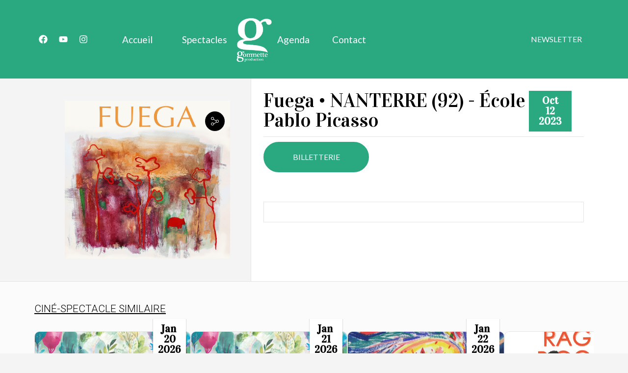

--- FILE ---
content_type: text/html; charset=UTF-8
request_url: https://gommette-production.com/agenda/fuega-nanterre-92-ecole-pablo-picasso-2/
body_size: 24725
content:
<!DOCTYPE html>
<html class="no-js" lang="fr-FR" prefix="og: https://ogp.me/ns#">
	<head>
		<meta charset="UTF-8">
		<meta name="viewport" content="width=device-width, initial-scale=1.0, maximum-scale=5.0, user-scalable=no" />
		<link rel="profile" href="https://gmpg.org/xfn/11">
		
<!-- Optimisation des moteurs de recherche par Rank Math PRO - https://rankmath.com/ -->
<title>Fuega • NANTERRE (92) - École Pablo Picasso - Gommette Production</title><link rel="stylesheet" href="https://gommette-production.com/wp-content/cache/min/1/16dd4e7a6340b8a437824d77df9d61cf.css" media="all" data-minify="1" />
<meta name="robots" content="follow, index, max-snippet:-1, max-video-preview:-1, max-image-preview:large"/>
<link rel="canonical" href="https://gommette-production.com/agenda/fuega-nanterre-92-ecole-pablo-picasso-2/" />
<meta property="og:locale" content="fr_FR" />
<meta property="og:type" content="article" />
<meta property="og:title" content="Fuega • NANTERRE (92) - École Pablo Picasso - Gommette Production" />
<meta property="og:url" content="https://gommette-production.com/agenda/fuega-nanterre-92-ecole-pablo-picasso-2/" />
<meta property="og:site_name" content="Gommette Production" />
<meta property="og:image" content="https://gommette-production.com/wp-content/uploads/Fuega-newsletter.jpg" />
<meta property="og:image:secure_url" content="https://gommette-production.com/wp-content/uploads/Fuega-newsletter.jpg" />
<meta property="og:image:width" content="899" />
<meta property="og:image:height" content="861" />
<meta property="og:image:alt" content="fuega" />
<meta property="og:image:type" content="image/jpeg" />
<meta name="twitter:card" content="summary_large_image" />
<meta name="twitter:title" content="Fuega • NANTERRE (92) - École Pablo Picasso - Gommette Production" />
<meta name="twitter:image" content="https://gommette-production.com/wp-content/uploads/Fuega-newsletter.jpg" />
<script type="application/ld+json" class="rank-math-schema-pro">{"@context":"https://schema.org","@graph":[{"@type":"BreadcrumbList","@id":"https://gommette-production.com/agenda/fuega-nanterre-92-ecole-pablo-picasso-2/#breadcrumb","itemListElement":[{"@type":"ListItem","position":"1","item":{"@id":"https://gommette-production.com","name":"Accueil"}},{"@type":"ListItem","position":"2","item":{"@id":"https://gommette-production.com/agenda/","name":"\u00c9v\u00e9nements"}},{"@type":"ListItem","position":"3","item":{"@id":"https://gommette-production.com/agenda/fuega-nanterre-92-ecole-pablo-picasso-2/","name":"Fuega \u2022 NANTERRE (92) &#8211; \u00c9cole Pablo Picasso"}}]}]}</script>
<!-- /Extension Rank Math WordPress SEO -->

<link rel="alternate" title="oEmbed (JSON)" type="application/json+oembed" href="https://gommette-production.com/wp-json/oembed/1.0/embed?url=https%3A%2F%2Fgommette-production.com%2Fagenda%2Ffuega-nanterre-92-ecole-pablo-picasso-2%2F" />
<link rel="alternate" title="oEmbed (XML)" type="text/xml+oembed" href="https://gommette-production.com/wp-json/oembed/1.0/embed?url=https%3A%2F%2Fgommette-production.com%2Fagenda%2Ffuega-nanterre-92-ecole-pablo-picasso-2%2F&#038;format=xml" />
<style id='wp-img-auto-sizes-contain-inline-css' type='text/css'>
img:is([sizes=auto i],[sizes^="auto," i]){contain-intrinsic-size:3000px 1500px}
/*# sourceURL=wp-img-auto-sizes-contain-inline-css */
</style>

<style id='global-styles-inline-css' type='text/css'>
:root{--wp--preset--aspect-ratio--square: 1;--wp--preset--aspect-ratio--4-3: 4/3;--wp--preset--aspect-ratio--3-4: 3/4;--wp--preset--aspect-ratio--3-2: 3/2;--wp--preset--aspect-ratio--2-3: 2/3;--wp--preset--aspect-ratio--16-9: 16/9;--wp--preset--aspect-ratio--9-16: 9/16;--wp--preset--color--black: #000000;--wp--preset--color--cyan-bluish-gray: #abb8c3;--wp--preset--color--white: #ffffff;--wp--preset--color--pale-pink: #f78da7;--wp--preset--color--vivid-red: #cf2e2e;--wp--preset--color--luminous-vivid-orange: #ff6900;--wp--preset--color--luminous-vivid-amber: #fcb900;--wp--preset--color--light-green-cyan: #7bdcb5;--wp--preset--color--vivid-green-cyan: #00d084;--wp--preset--color--pale-cyan-blue: #8ed1fc;--wp--preset--color--vivid-cyan-blue: #0693e3;--wp--preset--color--vivid-purple: #9b51e0;--wp--preset--gradient--vivid-cyan-blue-to-vivid-purple: linear-gradient(135deg,rgb(6,147,227) 0%,rgb(155,81,224) 100%);--wp--preset--gradient--light-green-cyan-to-vivid-green-cyan: linear-gradient(135deg,rgb(122,220,180) 0%,rgb(0,208,130) 100%);--wp--preset--gradient--luminous-vivid-amber-to-luminous-vivid-orange: linear-gradient(135deg,rgb(252,185,0) 0%,rgb(255,105,0) 100%);--wp--preset--gradient--luminous-vivid-orange-to-vivid-red: linear-gradient(135deg,rgb(255,105,0) 0%,rgb(207,46,46) 100%);--wp--preset--gradient--very-light-gray-to-cyan-bluish-gray: linear-gradient(135deg,rgb(238,238,238) 0%,rgb(169,184,195) 100%);--wp--preset--gradient--cool-to-warm-spectrum: linear-gradient(135deg,rgb(74,234,220) 0%,rgb(151,120,209) 20%,rgb(207,42,186) 40%,rgb(238,44,130) 60%,rgb(251,105,98) 80%,rgb(254,248,76) 100%);--wp--preset--gradient--blush-light-purple: linear-gradient(135deg,rgb(255,206,236) 0%,rgb(152,150,240) 100%);--wp--preset--gradient--blush-bordeaux: linear-gradient(135deg,rgb(254,205,165) 0%,rgb(254,45,45) 50%,rgb(107,0,62) 100%);--wp--preset--gradient--luminous-dusk: linear-gradient(135deg,rgb(255,203,112) 0%,rgb(199,81,192) 50%,rgb(65,88,208) 100%);--wp--preset--gradient--pale-ocean: linear-gradient(135deg,rgb(255,245,203) 0%,rgb(182,227,212) 50%,rgb(51,167,181) 100%);--wp--preset--gradient--electric-grass: linear-gradient(135deg,rgb(202,248,128) 0%,rgb(113,206,126) 100%);--wp--preset--gradient--midnight: linear-gradient(135deg,rgb(2,3,129) 0%,rgb(40,116,252) 100%);--wp--preset--font-size--small: 13px;--wp--preset--font-size--medium: 20px;--wp--preset--font-size--large: 36px;--wp--preset--font-size--x-large: 42px;--wp--preset--spacing--20: 0.44rem;--wp--preset--spacing--30: 0.67rem;--wp--preset--spacing--40: 1rem;--wp--preset--spacing--50: 1.5rem;--wp--preset--spacing--60: 2.25rem;--wp--preset--spacing--70: 3.38rem;--wp--preset--spacing--80: 5.06rem;--wp--preset--shadow--natural: 6px 6px 9px rgba(0, 0, 0, 0.2);--wp--preset--shadow--deep: 12px 12px 50px rgba(0, 0, 0, 0.4);--wp--preset--shadow--sharp: 6px 6px 0px rgba(0, 0, 0, 0.2);--wp--preset--shadow--outlined: 6px 6px 0px -3px rgb(255, 255, 255), 6px 6px rgb(0, 0, 0);--wp--preset--shadow--crisp: 6px 6px 0px rgb(0, 0, 0);}:where(.is-layout-flex){gap: 0.5em;}:where(.is-layout-grid){gap: 0.5em;}body .is-layout-flex{display: flex;}.is-layout-flex{flex-wrap: wrap;align-items: center;}.is-layout-flex > :is(*, div){margin: 0;}body .is-layout-grid{display: grid;}.is-layout-grid > :is(*, div){margin: 0;}:where(.wp-block-columns.is-layout-flex){gap: 2em;}:where(.wp-block-columns.is-layout-grid){gap: 2em;}:where(.wp-block-post-template.is-layout-flex){gap: 1.25em;}:where(.wp-block-post-template.is-layout-grid){gap: 1.25em;}.has-black-color{color: var(--wp--preset--color--black) !important;}.has-cyan-bluish-gray-color{color: var(--wp--preset--color--cyan-bluish-gray) !important;}.has-white-color{color: var(--wp--preset--color--white) !important;}.has-pale-pink-color{color: var(--wp--preset--color--pale-pink) !important;}.has-vivid-red-color{color: var(--wp--preset--color--vivid-red) !important;}.has-luminous-vivid-orange-color{color: var(--wp--preset--color--luminous-vivid-orange) !important;}.has-luminous-vivid-amber-color{color: var(--wp--preset--color--luminous-vivid-amber) !important;}.has-light-green-cyan-color{color: var(--wp--preset--color--light-green-cyan) !important;}.has-vivid-green-cyan-color{color: var(--wp--preset--color--vivid-green-cyan) !important;}.has-pale-cyan-blue-color{color: var(--wp--preset--color--pale-cyan-blue) !important;}.has-vivid-cyan-blue-color{color: var(--wp--preset--color--vivid-cyan-blue) !important;}.has-vivid-purple-color{color: var(--wp--preset--color--vivid-purple) !important;}.has-black-background-color{background-color: var(--wp--preset--color--black) !important;}.has-cyan-bluish-gray-background-color{background-color: var(--wp--preset--color--cyan-bluish-gray) !important;}.has-white-background-color{background-color: var(--wp--preset--color--white) !important;}.has-pale-pink-background-color{background-color: var(--wp--preset--color--pale-pink) !important;}.has-vivid-red-background-color{background-color: var(--wp--preset--color--vivid-red) !important;}.has-luminous-vivid-orange-background-color{background-color: var(--wp--preset--color--luminous-vivid-orange) !important;}.has-luminous-vivid-amber-background-color{background-color: var(--wp--preset--color--luminous-vivid-amber) !important;}.has-light-green-cyan-background-color{background-color: var(--wp--preset--color--light-green-cyan) !important;}.has-vivid-green-cyan-background-color{background-color: var(--wp--preset--color--vivid-green-cyan) !important;}.has-pale-cyan-blue-background-color{background-color: var(--wp--preset--color--pale-cyan-blue) !important;}.has-vivid-cyan-blue-background-color{background-color: var(--wp--preset--color--vivid-cyan-blue) !important;}.has-vivid-purple-background-color{background-color: var(--wp--preset--color--vivid-purple) !important;}.has-black-border-color{border-color: var(--wp--preset--color--black) !important;}.has-cyan-bluish-gray-border-color{border-color: var(--wp--preset--color--cyan-bluish-gray) !important;}.has-white-border-color{border-color: var(--wp--preset--color--white) !important;}.has-pale-pink-border-color{border-color: var(--wp--preset--color--pale-pink) !important;}.has-vivid-red-border-color{border-color: var(--wp--preset--color--vivid-red) !important;}.has-luminous-vivid-orange-border-color{border-color: var(--wp--preset--color--luminous-vivid-orange) !important;}.has-luminous-vivid-amber-border-color{border-color: var(--wp--preset--color--luminous-vivid-amber) !important;}.has-light-green-cyan-border-color{border-color: var(--wp--preset--color--light-green-cyan) !important;}.has-vivid-green-cyan-border-color{border-color: var(--wp--preset--color--vivid-green-cyan) !important;}.has-pale-cyan-blue-border-color{border-color: var(--wp--preset--color--pale-cyan-blue) !important;}.has-vivid-cyan-blue-border-color{border-color: var(--wp--preset--color--vivid-cyan-blue) !important;}.has-vivid-purple-border-color{border-color: var(--wp--preset--color--vivid-purple) !important;}.has-vivid-cyan-blue-to-vivid-purple-gradient-background{background: var(--wp--preset--gradient--vivid-cyan-blue-to-vivid-purple) !important;}.has-light-green-cyan-to-vivid-green-cyan-gradient-background{background: var(--wp--preset--gradient--light-green-cyan-to-vivid-green-cyan) !important;}.has-luminous-vivid-amber-to-luminous-vivid-orange-gradient-background{background: var(--wp--preset--gradient--luminous-vivid-amber-to-luminous-vivid-orange) !important;}.has-luminous-vivid-orange-to-vivid-red-gradient-background{background: var(--wp--preset--gradient--luminous-vivid-orange-to-vivid-red) !important;}.has-very-light-gray-to-cyan-bluish-gray-gradient-background{background: var(--wp--preset--gradient--very-light-gray-to-cyan-bluish-gray) !important;}.has-cool-to-warm-spectrum-gradient-background{background: var(--wp--preset--gradient--cool-to-warm-spectrum) !important;}.has-blush-light-purple-gradient-background{background: var(--wp--preset--gradient--blush-light-purple) !important;}.has-blush-bordeaux-gradient-background{background: var(--wp--preset--gradient--blush-bordeaux) !important;}.has-luminous-dusk-gradient-background{background: var(--wp--preset--gradient--luminous-dusk) !important;}.has-pale-ocean-gradient-background{background: var(--wp--preset--gradient--pale-ocean) !important;}.has-electric-grass-gradient-background{background: var(--wp--preset--gradient--electric-grass) !important;}.has-midnight-gradient-background{background: var(--wp--preset--gradient--midnight) !important;}.has-small-font-size{font-size: var(--wp--preset--font-size--small) !important;}.has-medium-font-size{font-size: var(--wp--preset--font-size--medium) !important;}.has-large-font-size{font-size: var(--wp--preset--font-size--large) !important;}.has-x-large-font-size{font-size: var(--wp--preset--font-size--x-large) !important;}
/*# sourceURL=global-styles-inline-css */
</style>










<link rel='stylesheet' id='elementor-post-5-css' href='https://gommette-production.com/wp-content/uploads/elementor/css/post-5.css?ver=1734013992' type='text/css' media='all' />

<link rel='stylesheet' id='elementor-post-739-css' href='https://gommette-production.com/wp-content/uploads/elementor/css/post-739.css?ver=1734013992' type='text/css' media='all' />
<link rel='stylesheet' id='elementor-post-68-css' href='https://gommette-production.com/wp-content/uploads/elementor/css/post-68.css?ver=1734013992' type='text/css' media='all' />



<style id='rocket-lazyload-inline-css' type='text/css'>
.rll-youtube-player{position:relative;padding-bottom:56.23%;height:0;overflow:hidden;max-width:100%;}.rll-youtube-player:focus-within{outline: 2px solid currentColor;outline-offset: 5px;}.rll-youtube-player iframe{position:absolute;top:0;left:0;width:100%;height:100%;z-index:100;background:0 0}.rll-youtube-player img{bottom:0;display:block;left:0;margin:auto;max-width:100%;width:100%;position:absolute;right:0;top:0;border:none;height:auto;-webkit-transition:.4s all;-moz-transition:.4s all;transition:.4s all}.rll-youtube-player img:hover{-webkit-filter:brightness(75%)}.rll-youtube-player .play{height:100%;width:100%;left:0;top:0;position:absolute;background:url(https://gommette-production.com/wp-content/plugins/wp-rocket/assets/img/youtube.png) no-repeat center;background-color: transparent !important;cursor:pointer;border:none;}
/*# sourceURL=rocket-lazyload-inline-css */
</style>
<link rel='stylesheet' id='google-fonts-1-css' href='https://fonts.googleapis.com/css?family=Vidaloka%3A100%2C100italic%2C200%2C200italic%2C300%2C300italic%2C400%2C400italic%2C500%2C500italic%2C600%2C600italic%2C700%2C700italic%2C800%2C800italic%2C900%2C900italic%7CPT+Sans%3A100%2C100italic%2C200%2C200italic%2C300%2C300italic%2C400%2C400italic%2C500%2C500italic%2C600%2C600italic%2C700%2C700italic%2C800%2C800italic%2C900%2C900italic%7CNunito+Sans%3A100%2C100italic%2C200%2C200italic%2C300%2C300italic%2C400%2C400italic%2C500%2C500italic%2C600%2C600italic%2C700%2C700italic%2C800%2C800italic%2C900%2C900italic%7CLato%3A100%2C100italic%2C200%2C200italic%2C300%2C300italic%2C400%2C400italic%2C500%2C500italic%2C600%2C600italic%2C700%2C700italic%2C800%2C800italic%2C900%2C900italic%7CRoboto%3A100%2C100italic%2C200%2C200italic%2C300%2C300italic%2C400%2C400italic%2C500%2C500italic%2C600%2C600italic%2C700%2C700italic%2C800%2C800italic%2C900%2C900italic&#038;display=swap&#038;ver=6.9' type='text/css' media='all' />


<link rel="preconnect" href="https://fonts.gstatic.com/" crossorigin><link rel="https://api.w.org/" href="https://gommette-production.com/wp-json/" /><link rel="alternate" title="JSON" type="application/json" href="https://gommette-production.com/wp-json/wp/v2/agenda/3254" /><link rel="EditURI" type="application/rsd+xml" title="RSD" href="https://gommette-production.com/xmlrpc.php?rsd" />
<meta name="generator" content="WordPress 6.9" />
<link rel='shortlink' href='https://gommette-production.com/?p=3254' />
<script type="text/javascript">var Voxel_Config = {"ajax_url":"https:\/\/gommette-production.com\/?vx=1","is_logged_in":false,"current_user_id":0,"login_url":"https:\/\/gommette-production.com\/auth\/","register_url":"https:\/\/gommette-production.com\/auth\/?register","is_rtl":false,"l10n":{"ajaxError":"Il y a eu un probl\u00e8me. Veuillez r\u00e9essayer.","confirmAction":"\u00cates-vous s\u00fbr de vouloir poursuivre cette action ?","accountRequired":"Un compte est n\u00e9cessaire pour effectuer cette action","login":"Connexion","register":"Registre","copied":"Copi\u00e9 dans le presse-papiers","positionFail":"Impossible de d\u00e9terminer votre emplacement.","addressFail":"Nous n'avons pas pu d\u00e9terminer votre adresse.","view_cart":"View cart","added_to_cart":"Your product has been added to cart.","months":["Janvier","F\u00e9vrier","Mars","Avril","Mai","Juin","Juillet","Ao\u00fbt","Septembre","Octobre","Novembre","D\u00e9cembre"],"weekdays":["Dim","Lundi","Mardi","Mercredi","Jeudi","Vendredi","Samedi"],"weekdaysShort":["Dim","Lun","Mar","Mer","Jeu","Ven","Sam"]},"locale":"fr_FR","currency":"USD","maps":{"provider":"mapbox","default_lat":42.5,"default_lng":21},"mapbox":{"api_key":"pk.eyJ1IjoiY29tZ29tbWV0dGUiLCJhIjoiY2xqaDYyZGtwMGQ2YzNkbzV3Z3AwZ2t6aiJ9.s520-ou2NUTvGXVMQUELTw","skin":null,"language":"fr","handle":"vx:mapbox.js-js"}};</script><style type="text/css">
	@media screen and (max-width: 767px) { .vx-hidden-mobile { display: none !important; } }
	@media screen and (min-width: 768px) and (max-width: 1024px) { .vx-hidden-tablet { display: none !important; } }
	@media screen and (min-width: 1025px) { .vx-hidden-desktop { display: none !important; } }
</style><meta name="generator" content="Elementor 3.25.11; features: e_font_icon_svg, additional_custom_breakpoints; settings: css_print_method-external, google_font-enabled, font_display-swap">
			<style>
				.e-con.e-parent:nth-of-type(n+4):not(.e-lazyloaded):not(.e-no-lazyload),
				.e-con.e-parent:nth-of-type(n+4):not(.e-lazyloaded):not(.e-no-lazyload) * {
					background-image: none !important;
				}
				@media screen and (max-height: 1024px) {
					.e-con.e-parent:nth-of-type(n+3):not(.e-lazyloaded):not(.e-no-lazyload),
					.e-con.e-parent:nth-of-type(n+3):not(.e-lazyloaded):not(.e-no-lazyload) * {
						background-image: none !important;
					}
				}
				@media screen and (max-height: 640px) {
					.e-con.e-parent:nth-of-type(n+2):not(.e-lazyloaded):not(.e-no-lazyload),
					.e-con.e-parent:nth-of-type(n+2):not(.e-lazyloaded):not(.e-no-lazyload) * {
						background-image: none !important;
					}
				}
			</style>
						<meta name="theme-color" content="#F6F6F6">
			<link rel="icon" href="https://gommette-production.com/wp-content/uploads/2023/05/cropped-logo-gommette-rond3vertc-32x32-1.png" sizes="32x32" />
<link rel="icon" href="https://gommette-production.com/wp-content/uploads/2023/05/cropped-logo-gommette-rond3vertc-32x32-1.png" sizes="192x192" />
<link rel="apple-touch-icon" href="https://gommette-production.com/wp-content/uploads/2023/05/cropped-logo-gommette-rond3vertc-32x32-1.png" />
<meta name="msapplication-TileImage" content="https://gommette-production.com/wp-content/uploads/2023/05/cropped-logo-gommette-rond3vertc-32x32-1.png" />
<noscript><style id="rocket-lazyload-nojs-css">.rll-youtube-player, [data-lazy-src]{display:none !important;}</style></noscript>	
<link rel='stylesheet' id='elementor-post-906-css' href='https://gommette-production.com/wp-content/uploads/elementor/css/post-906.css?ver=1734013993' type='text/css' media='all' />



</head>
	<body class="wp-singular agenda-template-default single single-agenda postid-3254 wp-custom-logo wp-theme-voxel elementor-default elementor-kit-5">		<script type="text/html" id="voxel-popup-template">
	<div class="elementor vx-popup" :class="'elementor-'+$root.post_id">
		<div class="ts-popup-root elementor-element" :class="'elementor-element-'+$root.widget_id+'-wrap'" v-cloak>
			<div class="ts-form elementor-element" :class="'elementor-element-'+$root.widget_id" :style="styles" ref="popup">
				<div class="ts-field-popup-container">
					<div class="ts-field-popup triggers-blur" ref="popup-box">
						<div class="ts-popup-content-wrapper min-scroll">
							<slot></slot>
						</div>
						<slot name="controller">
							<div class="ts-popup-controller" :class="controllerClass" v-if="showSave || showClear">
								<ul class="flexify simplify-ul">
									<li class="flexify ts-popup-close">
										<a @click.prevent="$emit('blur')" href="#" class="ts-icon-btn" role="button">
											<svg fill="#1C2033" width="52" height="52" viewBox="0 0 24 24" xmlns="http://www.w3.org/2000/svg"><path d="M1.46967 1.46967C1.76256 1.17678 2.23744 1.17678 2.53033 1.46967L12 10.9393L21.4697 1.46967C21.7626 1.17678 22.2374 1.17678 22.5303 1.46967C22.8232 1.76256 22.8232 2.23744 22.5303 2.53033L13.0607 12L22.5303 21.4697C22.8232 21.7626 22.8232 22.2374 22.5303 22.5303C22.2374 22.8232 21.7626 22.8232 21.4697 22.5303L12 13.0607L2.53033 22.5303C2.23744 22.8232 1.76256 22.8232 1.46967 22.5303C1.17678 22.2374 1.17678 21.7626 1.46967 21.4697L10.9393 12L1.46967 2.53033C1.17678 2.23744 1.17678 1.76256 1.46967 1.46967Z"/></svg>										</a>
									</li>

									<li class="flexify hide-d" @click.prevent="$emit('clear')">
										<a v-if="showClear && showClearMobile" href="#" class="ts-icon-btn">
											<!-- {{ clearLabel || 'Clear' }} -->
											<svg fill="#1C2033" width="52" height="52" viewBox="0 0 24 24" xmlns="http://www.w3.org/2000/svg"><path d="M2.75 12C2.75 6.89226 6.85617 2.75 12 2.75C14.9229 2.75 17.1619 3.89167 18.726 5.11743L16.9992 7.06201C16.8031 7.2828 16.7549 7.59808 16.8759 7.86741C16.9969 8.13674 17.2647 8.31 17.56 8.31H22C22.4142 8.31 22.75 7.97421 22.75 7.56V2.56C22.75 2.24855 22.5575 1.9695 22.2664 1.85889C21.9752 1.74828 21.646 1.82912 21.4392 2.06201L19.7236 3.99401C17.9653 2.59755 15.3884 1.25 12 1.25C6.02383 1.25 1.25 6.06774 1.25 12C1.25 12.4142 1.58579 12.75 2 12.75C2.41421 12.75 2.75 12.4142 2.75 12Z"/><path d="M22.75 12C22.75 11.5858 22.4142 11.25 22 11.25C21.5858 11.25 21.25 11.5858 21.25 12C21.25 17.1058 17.1058 21.25 12 21.25C9.69736 21.25 7.77634 20.1805 6.34706 18.9776L8.18636 16.943C8.38519 16.723 8.43578 16.4066 8.31546 16.1356C8.19514 15.8647 7.92648 15.69 7.63 15.69H3.11C2.69579 15.69 2.36 16.0258 2.36 16.44V21.44C2.36 21.7502 2.55101 22.0285 2.84053 22.1399C3.13005 22.2514 3.45832 22.1731 3.66636 21.943L5.34066 20.0909C6.93522 21.4427 9.19866 22.75 12 22.75C17.9342 22.75 22.75 17.9342 22.75 12Z"/></svg>										</a>
									</li>
									<li class="flexify hide-m" @click.prevent="$emit('clear')">
										<a v-if="showClear" href="#" class="ts-btn ts-btn-1">
											{{ clearLabel || "Annuler" }}
										</a>
									</li>
									<slot name="custom-actions"></slot>
									<li class="flexify">
										<a v-if="showSave" href="#" class="ts-btn ts-btn-2" @click.prevent="$emit('save')">
											{{ saveLabel || "Enregistrer" }}
											<div class="ts-loader-wrapper">
												<span class="ts-loader"></span>
											</div>
										</a>
									</li>

								</ul>
							</div>
							<div v-else-if="showClose" class="ts-popup-controller hide-d" :class="controllerClass">
								<ul class="flexify simplify-ul">
									<li class="flexify ts-popup-close">
										<a @click.prevent="$emit('blur')" href="#" class="ts-icon-btn" role="button">
											<svg fill="#1C2033" width="52" height="52" viewBox="0 0 24 24" xmlns="http://www.w3.org/2000/svg"><path d="M1.46967 1.46967C1.76256 1.17678 2.23744 1.17678 2.53033 1.46967L12 10.9393L21.4697 1.46967C21.7626 1.17678 22.2374 1.17678 22.5303 1.46967C22.8232 1.76256 22.8232 2.23744 22.5303 2.53033L13.0607 12L22.5303 21.4697C22.8232 21.7626 22.8232 22.2374 22.5303 22.5303C22.2374 22.8232 21.7626 22.8232 21.4697 22.5303L12 13.0607L2.53033 22.5303C2.23744 22.8232 1.76256 22.8232 1.46967 22.5303C1.17678 22.2374 1.17678 21.7626 1.46967 21.4697L10.9393 12L1.46967 2.53033C1.17678 2.23744 1.17678 1.76256 1.46967 1.46967Z"/></svg>										</a>
									</li>
								</ul>
							</div>
						</slot>
					</div>
				</div>
			</div>
		</div>
	</div>
</script>
		<script type="text/html" id="voxel-form-group-template">
	<component :is="tag" :class="{'ts-form-group': defaultClass}">
		<slot name="trigger"></slot>
		<teleport to="body">
			<transition name="form-popup">
				<form-popup
					ref="popup"
					v-if="$root.activePopup === popupKey"
					:class="wrapperClass"
					:controller-class="controllerClass"
					:target="popupTarget"
					:show-save="showSave"
					:show-clear="showClear"
					:show-clear-mobile="showClearMobile"
					:show-close="showClose"
					:save-label="saveLabel"
					:clear-label="clearLabel"
					:prevent-blur="preventBlur"
					@blur="onPopupBlur"
					@save="$emit('save', this);"
					@clear="$emit('clear', this);"
				>
					<slot name="popup"></slot>
					<template #controller>
						<slot name="controller"></slot>
					</template>
					<template #custom-actions>
						<slot name="custom-actions"></slot>
					</template>
				</form-popup>
			</transition>
		</teleport>
	</component>
</script>
		<header data-elementor-type="header" data-elementor-id="739" class="elementor elementor-739 elementor-location-header" data-elementor-post-type="elementor_library">
			<div class="elementor-element elementor-element-7a7d21e0 e-con-full e-flex e-con e-parent" data-id="7a7d21e0" data-element_type="container" data-settings="{&quot;background_background&quot;:&quot;classic&quot;}">
		<div class="elementor-element elementor-element-c0534b3 e-flex e-con-boxed e-con e-child" data-id="c0534b3" data-element_type="container">
					<div class="e-con-inner">
				<div class="elementor-element elementor-element-a16f0e7 elementor-hidden-mobile elementor-grid-3 elementor-shape-rounded e-grid-align-center elementor-widget elementor-widget-social-icons" data-id="a16f0e7" data-element_type="widget" data-widget_type="social-icons.default">
				<div class="elementor-widget-container">
					<div class="elementor-social-icons-wrapper elementor-grid">
							<span class="elementor-grid-item">
					<a class="elementor-icon elementor-social-icon elementor-social-icon-facebook elementor-repeater-item-677af37" href="https://www.facebook.com/Gommetteprod/" target="_blank">
						<span class="elementor-screen-only">Facebook</span>
						<svg class="e-font-icon-svg e-fab-facebook" viewBox="0 0 512 512" xmlns="http://www.w3.org/2000/svg"><path d="M504 256C504 119 393 8 256 8S8 119 8 256c0 123.78 90.69 226.38 209.25 245V327.69h-63V256h63v-54.64c0-62.15 37-96.48 93.67-96.48 27.14 0 55.52 4.84 55.52 4.84v61h-31.28c-30.8 0-40.41 19.12-40.41 38.73V256h68.78l-11 71.69h-57.78V501C413.31 482.38 504 379.78 504 256z"></path></svg>					</a>
				</span>
							<span class="elementor-grid-item">
					<a class="elementor-icon elementor-social-icon elementor-social-icon-youtube elementor-repeater-item-fb97a73" href="https://www.youtube.com/user/GommetteProduction" target="_blank">
						<span class="elementor-screen-only">Youtube</span>
						<svg class="e-font-icon-svg e-fab-youtube" viewBox="0 0 576 512" xmlns="http://www.w3.org/2000/svg"><path d="M549.655 124.083c-6.281-23.65-24.787-42.276-48.284-48.597C458.781 64 288 64 288 64S117.22 64 74.629 75.486c-23.497 6.322-42.003 24.947-48.284 48.597-11.412 42.867-11.412 132.305-11.412 132.305s0 89.438 11.412 132.305c6.281 23.65 24.787 41.5 48.284 47.821C117.22 448 288 448 288 448s170.78 0 213.371-11.486c23.497-6.321 42.003-24.171 48.284-47.821 11.412-42.867 11.412-132.305 11.412-132.305s0-89.438-11.412-132.305zm-317.51 213.508V175.185l142.739 81.205-142.739 81.201z"></path></svg>					</a>
				</span>
							<span class="elementor-grid-item">
					<a class="elementor-icon elementor-social-icon elementor-social-icon-instagram elementor-repeater-item-07cf20f" href="https://www.instagram.com/gommette_production/" target="_blank">
						<span class="elementor-screen-only">Instagram</span>
						<svg class="e-font-icon-svg e-fab-instagram" viewBox="0 0 448 512" xmlns="http://www.w3.org/2000/svg"><path d="M224.1 141c-63.6 0-114.9 51.3-114.9 114.9s51.3 114.9 114.9 114.9S339 319.5 339 255.9 287.7 141 224.1 141zm0 189.6c-41.1 0-74.7-33.5-74.7-74.7s33.5-74.7 74.7-74.7 74.7 33.5 74.7 74.7-33.6 74.7-74.7 74.7zm146.4-194.3c0 14.9-12 26.8-26.8 26.8-14.9 0-26.8-12-26.8-26.8s12-26.8 26.8-26.8 26.8 12 26.8 26.8zm76.1 27.2c-1.7-35.9-9.9-67.7-36.2-93.9-26.2-26.2-58-34.4-93.9-36.2-37-2.1-147.9-2.1-184.9 0-35.8 1.7-67.6 9.9-93.9 36.1s-34.4 58-36.2 93.9c-2.1 37-2.1 147.9 0 184.9 1.7 35.9 9.9 67.7 36.2 93.9s58 34.4 93.9 36.2c37 2.1 147.9 2.1 184.9 0 35.9-1.7 67.7-9.9 93.9-36.2 26.2-26.2 34.4-58 36.2-93.9 2.1-37 2.1-147.8 0-184.8zM398.8 388c-7.8 19.6-22.9 34.7-42.6 42.6-29.5 11.7-99.5 9-132.1 9s-102.7 2.6-132.1-9c-19.6-7.8-34.7-22.9-42.6-42.6-11.7-29.5-9-99.5-9-132.1s-2.6-102.7 9-132.1c7.8-19.6 22.9-34.7 42.6-42.6 29.5-11.7 99.5-9 132.1-9s102.7-2.6 132.1 9c19.6 7.8 34.7 22.9 42.6 42.6 11.7 29.5 9 99.5 9 132.1s2.7 102.7-9 132.1z"></path></svg>					</a>
				</span>
					</div>
				</div>
				</div>
		<div class="elementor-element elementor-element-780c263 e-con-full e-flex e-con e-child" data-id="780c263" data-element_type="container">
				<div class="elementor-element elementor-element-6460657 elementor-hidden-tablet elementor-hidden-mobile elementor-widget elementor-widget-ts-advanced-list" data-id="6460657" data-element_type="widget" data-widget_type="ts-advanced-list.default">
				<div class="elementor-widget-container">
			<ul class="flexify simplify-ul ts-advanced-list">
	
							<li class="elementor-repeater-item-09927f4 flexify ts-action elementor-column "
					>						<a href="https://gommette-production.com" rel="nofollow" class="ts-action-con">
				<div class="ts-action-icon"></div>
				Accueil			</a>
			</li>			
							<li class="elementor-repeater-item-246d159 flexify ts-action elementor-column "
					>						<a href="https://gommette-production.com/spectacle/" class="ts-action-con">
				<div class="ts-action-icon"></div>
				Spectacles			</a>
			</li>			</ul>
		</div>
				</div>
				<div class="elementor-element elementor-element-3b796a4 elementor-widget elementor-widget-image" data-id="3b796a4" data-element_type="widget" data-widget_type="image.default">
				<div class="elementor-widget-container">
														<a href="https://gommette-production.com" rel="nofollow">
							<img width="659" height="659" src="data:image/svg+xml,%3Csvg%20xmlns='http://www.w3.org/2000/svg'%20viewBox='0%200%20659%20659'%3E%3C/svg%3E" class="attachment-full size-full wp-image-30" alt="" data-lazy-srcset="https://gommette-production.com/wp-content/uploads/2023/05/logo-gommette-blanc.png 659w, https://gommette-production.com/wp-content/uploads/2023/05/logo-gommette-blanc-300x300.png 300w, https://gommette-production.com/wp-content/uploads/2023/05/logo-gommette-blanc-150x150.png 150w" data-lazy-sizes="(max-width: 659px) 100vw, 659px" data-lazy-src="https://gommette-production.com/wp-content/uploads/2023/05/logo-gommette-blanc.png" /><noscript><img width="659" height="659" src="https://gommette-production.com/wp-content/uploads/2023/05/logo-gommette-blanc.png" class="attachment-full size-full wp-image-30" alt="" srcset="https://gommette-production.com/wp-content/uploads/2023/05/logo-gommette-blanc.png 659w, https://gommette-production.com/wp-content/uploads/2023/05/logo-gommette-blanc-300x300.png 300w, https://gommette-production.com/wp-content/uploads/2023/05/logo-gommette-blanc-150x150.png 150w" sizes="(max-width: 659px) 100vw, 659px" /></noscript>								</a>
													</div>
				</div>
				<div class="elementor-element elementor-element-3778a6d elementor-hidden-tablet elementor-hidden-mobile elementor-widget elementor-widget-ts-advanced-list" data-id="3778a6d" data-element_type="widget" data-widget_type="ts-advanced-list.default">
				<div class="elementor-widget-container">
			<ul class="flexify simplify-ul ts-advanced-list">
	
							<li class="elementor-repeater-item-09927f4 flexify ts-action elementor-column "
					>						<a href="https://gommette-production.com/agenda/" class="ts-action-con">
				<div class="ts-action-icon"></div>
				Agenda			</a>
			</li>			
							<li class="elementor-repeater-item-246d159 flexify ts-action elementor-column "
					>						<a href="https://gommette-production.com/contact/" class="ts-action-con">
				<div class="ts-action-icon"></div>
				Contact			</a>
			</li>			</ul>
		</div>
				</div>
				</div>
				<div class="elementor-element elementor-element-f5491bf elementor-widget-mobile__width-initial elementor-hidden-desktop elementor-widget elementor-widget-ts-navbar" data-id="f5491bf" data-element_type="widget" data-widget_type="ts-navbar.default">
				<div class="elementor-widget-container">
			
	<nav class="ts-nav-menu ts-wp-menu ">
					<ul id="menu-navigation-mobile-1" class="ts-nav ts-nav-horizontal flexify simplify-ul min-scroll min-scroll-h">		<li class="ts-popup-component ts-mobile-menu">
			<span class="ts-item-link" ref="target" @click.prevent @mousedown="active = true">
				<div class="ts-item-icon flexify">
					<svg fill="#1C2033" width="52" height="52" viewBox="0 0 24 24" xmlns="http://www.w3.org/2000/svg"><path d="M2 6C2 5.44772 2.44772 5 3 5H21C21.5523 5 22 5.44772 22 6C22 6.55228 21.5523 7 21 7H3C2.44772 7 2 6.55228 2 6Z"/><path d="M2 12C2 11.4477 2.44772 11 3 11H21C21.5523 11 22 11.4477 22 12C22 12.5523 21.5523 13 21 13H3C2.44772 13 2 12.5523 2 12Z"/><path d="M2 18C2 17.4477 2.44772 17 3 17H21C21.5523 17 22 17.4477 22 18C22 18.5523 21.5523 19 21 19H3C2.44772 19 2 18.5523 2 18Z"/></svg>				</div>
				
			    <popup v-cloak>
			    	<div class="ts-popup-head flexify hide-d">
						<div class="ts-popup-name flexify">
							<svg fill="#1C2033" width="52" height="52" viewBox="0 0 24 24" xmlns="http://www.w3.org/2000/svg"><path d="M2 6C2 5.44772 2.44772 5 3 5H21C21.5523 5 22 5.44772 22 6C22 6.55228 21.5523 7 21 7H3C2.44772 7 2 6.55228 2 6Z"/><path d="M2 12C2 11.4477 2.44772 11 3 11H21C21.5523 11 22 11.4477 22 12C22 12.5523 21.5523 13 21 13H3C2.44772 13 2 12.5523 2 12Z"/><path d="M2 18C2 17.4477 2.44772 17 3 17H21C21.5523 17 22 17.4477 22 18C22 18.5523 21.5523 19 21 19H3C2.44772 19 2 18.5523 2 18Z"/></svg>							<span>Menu</span>
						</div>

						<ul class="flexify simplify-ul">
							<li class="flexify ts-popup-close">
								<a role="button" @click.prevent="$root.active = false" href="#" class="ts-icon-btn">
									<svg fill="#1C2033" width="52" height="52" viewBox="0 0 24 24" xmlns="http://www.w3.org/2000/svg"><path d="M1.46967 1.46967C1.76256 1.17678 2.23744 1.17678 2.53033 1.46967L12 10.9393L21.4697 1.46967C21.7626 1.17678 22.2374 1.17678 22.5303 1.46967C22.8232 1.76256 22.8232 2.23744 22.5303 2.53033L13.0607 12L22.5303 21.4697C22.8232 21.7626 22.8232 22.2374 22.5303 22.5303C22.2374 22.8232 21.7626 22.8232 21.4697 22.5303L12 13.0607L2.53033 22.5303C2.23744 22.8232 1.76256 22.8232 1.46967 22.5303C1.17678 22.2374 1.17678 21.7626 1.46967 21.4697L10.9393 12L1.46967 2.53033C1.17678 2.23744 1.17678 1.76256 1.46967 1.46967Z"/></svg>								</a>
							</li>
						</ul>
					</div>
					<transition-group :name="'slide-from-'+slide_from" tag="div" class="ts-term-dropdown ts-md-group ts-multilevel-dropdown" @before-enter="beforeEnter" @before-leave="beforeLeave">
						<ul class="simplify-ul ts-term-dropdown-list sub-menu" key="main" v-show="screen === 'main'"><li id="menu-item-1078" class="menu-item menu-item-type-custom menu-item-object-custom menu-item-1078"><a  href="/spectacle" class="flexify"><span>Spectacles</span></a></li><li id="menu-item-1079" class="menu-item menu-item-type-custom menu-item-object-custom menu-item-1079"><a  href="/agenda/" class="flexify"><span>Agenda</span></a></li><li id="menu-item-399" class="menu-item menu-item-type-post_type menu-item-object-page menu-item-399"><a  href="https://gommette-production.com/contact/" class="flexify"><span>Contact</span></a></li></ul>					</transition-group>
			    </popup>
			</span>
		</li>
		<li class="menu-item menu-item-type-custom menu-item-object-custom menu-item-1078" ><a  href="/spectacle" class="ts-item-link"><span>Spectacles</span></a></li><li class="menu-item menu-item-type-custom menu-item-object-custom menu-item-1079" ><a  href="/agenda/" class="ts-item-link"><span>Agenda</span></a></li><li class="menu-item menu-item-type-post_type menu-item-object-page menu-item-399" ><a  href="https://gommette-production.com/contact/" class="ts-item-link"><span>Contact</span></a></li></ul>			</nav>
		</div>
				</div>
				<div class="elementor-element elementor-element-00c3a98 elementor-hidden-tablet elementor-hidden-mobile elementor-widget elementor-widget-button" data-id="00c3a98" data-element_type="widget" data-widget_type="button.default">
				<div class="elementor-widget-container">
							<div class="elementor-button-wrapper">
					<a class="elementor-button elementor-button-link elementor-size-sm elementor-animation-buzz" href="#elementor-action%3Aaction%3Dpopup%3Aopen%26settings%3DeyJpZCI6IjkwNiIsInRvZ2dsZSI6ZmFsc2V9">
						<span class="elementor-button-content-wrapper">
									<span class="elementor-button-text">Newsletter</span>
					</span>
					</a>
				</div>
						</div>
				</div>
					</div>
				</div>
				</div>
				</header>
				<div data-elementor-type="container" data-elementor-id="68" class="elementor elementor-68" data-elementor-post-type="elementor_library">
				<div class="elementor-element elementor-element-e1e7d7d e-con-full e-flex e-con e-parent" data-id="e1e7d7d" data-element_type="container" data-settings="{&quot;background_background&quot;:&quot;classic&quot;}">
		<div class="elementor-element elementor-element-0e5f71c e-con-full e-flex e-con e-child" data-id="0e5f71c" data-element_type="container" data-settings="{&quot;background_background&quot;:&quot;classic&quot;}">
				<div class="elementor-element elementor-element-699887ef elementor-widget elementor-widget-image" data-id="699887ef" data-element_type="widget" data-widget_type="image.default">
				<div class="elementor-widget-container">
													<img width="899" height="861" src="data:image/svg+xml,%3Csvg%20xmlns='http://www.w3.org/2000/svg'%20viewBox='0%200%20899%20861'%3E%3C/svg%3E" class="attachment-full size-full wp-image-3246" alt="" data-lazy-srcset="https://gommette-production.com/wp-content/uploads/Fuega-newsletter.jpg 899w, https://gommette-production.com/wp-content/uploads/Fuega-newsletter-768x736.jpg 768w" data-lazy-sizes="(max-width: 899px) 100vw, 899px" data-lazy-src="https://gommette-production.com/wp-content/uploads/Fuega-newsletter.jpg" /><noscript><img width="899" height="861" src="https://gommette-production.com/wp-content/uploads/Fuega-newsletter.jpg" class="attachment-full size-full wp-image-3246" alt="" srcset="https://gommette-production.com/wp-content/uploads/Fuega-newsletter.jpg 899w, https://gommette-production.com/wp-content/uploads/Fuega-newsletter-768x736.jpg 768w" sizes="(max-width: 899px) 100vw, 899px" /></noscript>													</div>
				</div>
				<div class="elementor-element elementor-element-a62e8ca elementor-absolute elementor-widget elementor-widget-ts-advanced-list" data-id="a62e8ca" data-element_type="widget" data-settings="{&quot;_position&quot;:&quot;absolute&quot;}" data-widget_type="ts-advanced-list.default">
				<div class="elementor-widget-container">
			<ul class="flexify simplify-ul ts-advanced-list">
	
							<li class="elementor-repeater-item-676e7e0 flexify ts-action elementor-column elementor-col-auto"
							data-tooltip="Share"
					><div class="ts-action-wrap ts-share-post" data-config="{&quot;title&quot;:&quot;Fuega \u2022 NANTERRE (92) - \u00c9cole Pablo Picasso&quot;,&quot;excerpt&quot;:&quot;&quot;,&quot;link&quot;:&quot;https:\/\/gommette-production.com\/agenda\/fuega-nanterre-92-ecole-pablo-picasso-2\/&quot;}">
	<a href="#" ref="target" class="ts-action-con" role="button" @click.prevent @mousedown="open">
		<div class="ts-action-icon"><svg xmlns="http://www.w3.org/2000/svg" xmlns:xlink="http://www.w3.org/1999/xlink" fill="#000000" width="52" height="52" id="lni_lni-share-alt-1" x="0px" y="0px" viewBox="0 0 64 64" style="enable-background:new 0 0 64 64;" xml:space="preserve"> <path d="M49.6,21.5c-3.8,0-7.1,2-9,4.9l-17-9.4c0.8-1.5,1.3-3.3,1.3-5.1C25,6,20.2,1.3,14.4,1.3S3.7,6,3.7,11.9s4.8,10.6,10.6,10.6 c2.7,0,5.2-1,7.1-2.7l17.9,9.8c-0.2,0.8-0.3,1.6-0.3,2.5c0,2.2,0.6,4.2,1.8,5.8L24.6,49.1c-1.3-4.4-5.4-7.6-10.2-7.6 c-5.9,0-10.6,4.8-10.6,10.6s4.8,10.6,10.6,10.6c5.5,0,10.1-4.3,10.6-9.7l18.2-12.6c1.8,1.4,4,2.2,6.5,2.2c5.9,0,10.6-4.8,10.6-10.6 S55.5,21.5,49.6,21.5z M14.4,19c-3.9,0-7.1-3.2-7.1-7.1s3.2-7.1,7.1-7.1c3.9,0,7.1,3.2,7.1,7.1S18.3,19,14.4,19z M14.4,59.3 c-3.9,0-7.1-3.2-7.1-7.1c0-3.9,3.2-7.1,7.1-7.1c3.9,0,7.1,3.2,7.1,7.1C21.5,56.1,18.3,59.3,14.4,59.3z M49.6,39.2 c-3.9,0-7.1-3.2-7.1-7.1c0-3.9,3.2-7.1,7.1-7.1c3.9,0,7.1,3.2,7.1,7.1C56.8,36,53.6,39.2,49.6,39.2z"></path> </svg></div>
			</a>
	<teleport to="body" class="hidden">
		<transition name="form-popup">
			<popup :show-save="false" :show-clear="false" v-if="active" ref="popup" @blur="active = false" :target="$refs.target">
				<div class="ts-popup-head ts-sticky-top flexify hide-d">
					<div class="ts-popup-name flexify">
						<svg xmlns="http://www.w3.org/2000/svg" xmlns:xlink="http://www.w3.org/1999/xlink" fill="#000000" width="52" height="52" id="lni_lni-share-alt-1" x="0px" y="0px" viewBox="0 0 64 64" style="enable-background:new 0 0 64 64;" xml:space="preserve"> <path d="M49.6,21.5c-3.8,0-7.1,2-9,4.9l-17-9.4c0.8-1.5,1.3-3.3,1.3-5.1C25,6,20.2,1.3,14.4,1.3S3.7,6,3.7,11.9s4.8,10.6,10.6,10.6 c2.7,0,5.2-1,7.1-2.7l17.9,9.8c-0.2,0.8-0.3,1.6-0.3,2.5c0,2.2,0.6,4.2,1.8,5.8L24.6,49.1c-1.3-4.4-5.4-7.6-10.2-7.6 c-5.9,0-10.6,4.8-10.6,10.6s4.8,10.6,10.6,10.6c5.5,0,10.1-4.3,10.6-9.7l18.2-12.6c1.8,1.4,4,2.2,6.5,2.2c5.9,0,10.6-4.8,10.6-10.6 S55.5,21.5,49.6,21.5z M14.4,19c-3.9,0-7.1-3.2-7.1-7.1s3.2-7.1,7.1-7.1c3.9,0,7.1,3.2,7.1,7.1S18.3,19,14.4,19z M14.4,59.3 c-3.9,0-7.1-3.2-7.1-7.1c0-3.9,3.2-7.1,7.1-7.1c3.9,0,7.1,3.2,7.1,7.1C21.5,56.1,18.3,59.3,14.4,59.3z M49.6,39.2 c-3.9,0-7.1-3.2-7.1-7.1c0-3.9,3.2-7.1,7.1-7.1c3.9,0,7.1,3.2,7.1,7.1C56.8,36,53.6,39.2,49.6,39.2z"></path> </svg>						<span>Partager le post</span>
					</div>
					<ul class="flexify simplify-ul">
						<li class="flexify ts-popup-close">
							<a role="button" @click.prevent="$root.active = false" href="#" class="ts-icon-btn">
								<svg fill="#1C2033" width="52" height="52" viewBox="0 0 24 24" xmlns="http://www.w3.org/2000/svg"><path d="M1.46967 1.46967C1.76256 1.17678 2.23744 1.17678 2.53033 1.46967L12 10.9393L21.4697 1.46967C21.7626 1.17678 22.2374 1.17678 22.5303 1.46967C22.8232 1.76256 22.8232 2.23744 22.5303 2.53033L13.0607 12L22.5303 21.4697C22.8232 21.7626 22.8232 22.2374 22.5303 22.5303C22.2374 22.8232 21.7626 22.8232 21.4697 22.5303L12 13.0607L2.53033 22.5303C2.23744 22.8232 1.76256 22.8232 1.46967 22.5303C1.17678 22.2374 1.17678 21.7626 1.46967 21.4697L10.9393 12L1.46967 2.53033C1.17678 2.23744 1.17678 1.76256 1.46967 1.46967Z"/></svg>							</a>
						</li>
					</ul>
				</div>
				<div v-if="loading" class="ts-empty-user-tab">
					<div class="ts-loader"></div>
				</div>
				<div v-else class="ts-term-dropdown ts-md-group">
					<ul class="simplify-ul ts-term-dropdown-list min-scroll ts-social-share">
						<template v-for="item in list">
							<template v-if="item.type === 'ui-heading'">
								<li class="ts-parent-item vx-noevent">
									<a href="#" class="flexify">
										<span>{{ item.label }}</span>
									</a>
								</li>
							</template>
							<template v-else>
								<li :class="'ts-share-'+item.type" v-if="shouldShow(item)">
									<a :href="item.link" target="_blank" class="flexify" rel="nofollow" @click.prevent="share(item)">
										<div class="ts-term-icon">
											<span v-html="item.icon"></span>
										</div>
										<span>{{ item.label }}</span>
									</a>
								</li>
							</template>
						</template>
					</ul>
				</div>
			</popup>
		</transition>
	</teleport>
</div>
</li>			
								</ul>
		</div>
				</div>
				</div>
		<div class="elementor-element elementor-element-67e0395 e-con-full e-flex e-con e-child" data-id="67e0395" data-element_type="container" data-settings="{&quot;background_background&quot;:&quot;classic&quot;}">
		<div class="elementor-element elementor-element-347e0d2 e-con-full e-flex e-con e-child" data-id="347e0d2" data-element_type="container">
				<div class="elementor-element elementor-element-af220e7 elementor-widget elementor-widget-heading" data-id="af220e7" data-element_type="widget" data-widget_type="heading.default">
				<div class="elementor-widget-container">
			<h1 class="elementor-heading-title elementor-size-default">Fuega • NANTERRE (92) - École Pablo Picasso</h1>		</div>
				</div>
		<div class="elementor-element elementor-element-9daa254 e-con-full e-flex e-con e-child" data-id="9daa254" data-element_type="container" data-settings="{&quot;background_background&quot;:&quot;classic&quot;}">
				<div class="elementor-element elementor-element-2a9fc67 elementor-widget elementor-widget-heading" data-id="2a9fc67" data-element_type="widget" data-widget_type="heading.default">
				<div class="elementor-widget-container">
			<span class="elementor-heading-title elementor-size-default"><div> 
Oct
</div>
<div class="year"> 
12 
</div>
<div> 
2023
</div></span>		</div>
				</div>
				</div>
				</div>
				<div class="elementor-element elementor-element-0de5c25 elementor-widget-divider--view-line elementor-widget elementor-widget-divider" data-id="0de5c25" data-element_type="widget" data-widget_type="divider.default">
				<div class="elementor-widget-container">
					<div class="elementor-divider">
			<span class="elementor-divider-separator">
						</span>
		</div>
				</div>
				</div>
				<div class="elementor-element elementor-element-2c1976a elementor-widget elementor-widget-ts-post-feed" data-id="2c1976a" data-element_type="widget" data-widget_type="ts-post-feed.default">
				<div class="elementor-widget-container">
			

<div
	class="post-feed-grid ts-feed-grid-default 		vx-opacity  "
	data-auto-slide="0"
>

	
	</div>
<div class="ts-no-posts hidden">
	<svg fill="#1C2033" width="52" height="52" viewBox="0 0 24 24" xmlns="http://www.w3.org/2000/svg"><path d="M7 8.25C6.58579 8.25 6.25 8.58579 6.25 9C6.25 9.41421 6.58579 9.75 7 9.75H12C12.4142 9.75 12.75 9.41421 12.75 9C12.75 8.58579 12.4142 8.25 12 8.25H7Z"/><path d="M7 12.25C6.58579 12.25 6.25 12.5858 6.25 13C6.25 13.4142 6.58579 13.75 7 13.75H15C15.4142 13.75 15.75 13.4142 15.75 13C15.75 12.5858 15.4142 12.25 15 12.25H7Z"/><path d="M11 1.25C5.61522 1.25 1.25 5.61522 1.25 11C1.25 16.3848 5.61522 20.75 11 20.75C13.4221 20.75 15.639 19.866 17.3436 18.4043L21.4697 22.5303C21.7626 22.8232 22.2374 22.8232 22.5303 22.5303C22.8232 22.2374 22.8232 21.7626 22.5303 21.4697L18.4043 17.3436C19.866 15.639 20.75 13.4221 20.75 11C20.75 5.61522 16.3848 1.25 11 1.25ZM2.75 11C2.75 6.44365 6.44365 2.75 11 2.75C15.5563 2.75 19.25 6.44365 19.25 11C19.25 13.2784 18.3274 15.3399 16.8336 16.8336C15.3399 18.3274 13.2784 19.25 11 19.25C6.44365 19.25 2.75 15.5563 2.75 11Z"/></svg>	<p>No results available</p>
	<a href="#" class="ts-btn ts-btn-1 ts-btn-large ts-feed-reset">
		<svg fill="#1C2033" width="52" height="52" viewBox="0 0 24 24" xmlns="http://www.w3.org/2000/svg"><path d="M2.75 12C2.75 6.89226 6.85617 2.75 12 2.75C14.9229 2.75 17.1619 3.89167 18.726 5.11743L16.9992 7.06201C16.8031 7.2828 16.7549 7.59808 16.8759 7.86741C16.9969 8.13674 17.2647 8.31 17.56 8.31H22C22.4142 8.31 22.75 7.97421 22.75 7.56V2.56C22.75 2.24855 22.5575 1.9695 22.2664 1.85889C21.9752 1.74828 21.646 1.82912 21.4392 2.06201L19.7236 3.99401C17.9653 2.59755 15.3884 1.25 12 1.25C6.02383 1.25 1.25 6.06774 1.25 12C1.25 12.4142 1.58579 12.75 2 12.75C2.41421 12.75 2.75 12.4142 2.75 12Z"/><path d="M22.75 12C22.75 11.5858 22.4142 11.25 22 11.25C21.5858 11.25 21.25 11.5858 21.25 12C21.25 17.1058 17.1058 21.25 12 21.25C9.69736 21.25 7.77634 20.1805 6.34706 18.9776L8.18636 16.943C8.38519 16.723 8.43578 16.4066 8.31546 16.1356C8.19514 15.8647 7.92648 15.69 7.63 15.69H3.11C2.69579 15.69 2.36 16.0258 2.36 16.44V21.44C2.36 21.7502 2.55101 22.0285 2.84053 22.1399C3.13005 22.2514 3.45832 22.1731 3.66636 21.943L5.34066 20.0909C6.93522 21.4427 9.19866 22.75 12 22.75C17.9342 22.75 22.75 17.9342 22.75 12Z"/></svg>		Remise à zéro	</a>
</div>
		</div>
				</div>
				<div class="elementor-element elementor-element-c7ac496 elementor-widget elementor-widget-ts-post-feed" data-id="c7ac496" data-element_type="widget" data-widget_type="ts-post-feed.default">
				<div class="elementor-widget-container">
			

<div
	class="post-feed-grid ts-feed-grid-default 		vx-opacity  "
	data-auto-slide="0"
>

	
	</div>
<div class="ts-no-posts hidden">
	<svg fill="#1C2033" width="52" height="52" viewBox="0 0 24 24" xmlns="http://www.w3.org/2000/svg"><path d="M7 8.25C6.58579 8.25 6.25 8.58579 6.25 9C6.25 9.41421 6.58579 9.75 7 9.75H12C12.4142 9.75 12.75 9.41421 12.75 9C12.75 8.58579 12.4142 8.25 12 8.25H7Z"/><path d="M7 12.25C6.58579 12.25 6.25 12.5858 6.25 13C6.25 13.4142 6.58579 13.75 7 13.75H15C15.4142 13.75 15.75 13.4142 15.75 13C15.75 12.5858 15.4142 12.25 15 12.25H7Z"/><path d="M11 1.25C5.61522 1.25 1.25 5.61522 1.25 11C1.25 16.3848 5.61522 20.75 11 20.75C13.4221 20.75 15.639 19.866 17.3436 18.4043L21.4697 22.5303C21.7626 22.8232 22.2374 22.8232 22.5303 22.5303C22.8232 22.2374 22.8232 21.7626 22.5303 21.4697L18.4043 17.3436C19.866 15.639 20.75 13.4221 20.75 11C20.75 5.61522 16.3848 1.25 11 1.25ZM2.75 11C2.75 6.44365 6.44365 2.75 11 2.75C15.5563 2.75 19.25 6.44365 19.25 11C19.25 13.2784 18.3274 15.3399 16.8336 16.8336C15.3399 18.3274 13.2784 19.25 11 19.25C6.44365 19.25 2.75 15.5563 2.75 11Z"/></svg>	<p>No results available</p>
	<a href="#" class="ts-btn ts-btn-1 ts-btn-large ts-feed-reset">
		<svg fill="#1C2033" width="52" height="52" viewBox="0 0 24 24" xmlns="http://www.w3.org/2000/svg"><path d="M2.75 12C2.75 6.89226 6.85617 2.75 12 2.75C14.9229 2.75 17.1619 3.89167 18.726 5.11743L16.9992 7.06201C16.8031 7.2828 16.7549 7.59808 16.8759 7.86741C16.9969 8.13674 17.2647 8.31 17.56 8.31H22C22.4142 8.31 22.75 7.97421 22.75 7.56V2.56C22.75 2.24855 22.5575 1.9695 22.2664 1.85889C21.9752 1.74828 21.646 1.82912 21.4392 2.06201L19.7236 3.99401C17.9653 2.59755 15.3884 1.25 12 1.25C6.02383 1.25 1.25 6.06774 1.25 12C1.25 12.4142 1.58579 12.75 2 12.75C2.41421 12.75 2.75 12.4142 2.75 12Z"/><path d="M22.75 12C22.75 11.5858 22.4142 11.25 22 11.25C21.5858 11.25 21.25 11.5858 21.25 12C21.25 17.1058 17.1058 21.25 12 21.25C9.69736 21.25 7.77634 20.1805 6.34706 18.9776L8.18636 16.943C8.38519 16.723 8.43578 16.4066 8.31546 16.1356C8.19514 15.8647 7.92648 15.69 7.63 15.69H3.11C2.69579 15.69 2.36 16.0258 2.36 16.44V21.44C2.36 21.7502 2.55101 22.0285 2.84053 22.1399C3.13005 22.2514 3.45832 22.1731 3.66636 21.943L5.34066 20.0909C6.93522 21.4427 9.19866 22.75 12 22.75C17.9342 22.75 22.75 17.9342 22.75 12Z"/></svg>		Remise à zéro	</a>
</div>
		</div>
				</div>
				<div class="elementor-element elementor-element-ebd0f4f elementor-align-justify elementor-mobile-align-justify elementor-widget__width-initial elementor-widget-mobile__width-inherit elementor-widget elementor-widget-button" data-id="ebd0f4f" data-element_type="widget" data-widget_type="button.default">
				<div class="elementor-widget-container">
							<div class="elementor-button-wrapper">
					<a class="elementor-button elementor-size-lg" role="button">
						<span class="elementor-button-content-wrapper">
									<span class="elementor-button-text">BILLETTERIE</span>
					</span>
					</a>
				</div>
						</div>
				</div>
		<div class="elementor-element elementor-element-d77d505 e-flex e-con-boxed e-con e-child" data-id="d77d505" data-element_type="container" data-settings="{&quot;background_background&quot;:&quot;classic&quot;}">
					<div class="e-con-inner">
				<div class="elementor-element elementor-element-21ef45d elementor-widget elementor-widget-ts-post-feed" data-id="21ef45d" data-element_type="widget" data-widget_type="ts-post-feed.default">
				<div class="elementor-widget-container">
			

<div
	class="post-feed-grid ts-feed-grid-default 		vx-opacity  "
	data-auto-slide="0"
>

	
	</div>
<div class="ts-no-posts hidden">
	<svg fill="#1C2033" width="52" height="52" viewBox="0 0 24 24" xmlns="http://www.w3.org/2000/svg"><path d="M7 8.25C6.58579 8.25 6.25 8.58579 6.25 9C6.25 9.41421 6.58579 9.75 7 9.75H12C12.4142 9.75 12.75 9.41421 12.75 9C12.75 8.58579 12.4142 8.25 12 8.25H7Z"/><path d="M7 12.25C6.58579 12.25 6.25 12.5858 6.25 13C6.25 13.4142 6.58579 13.75 7 13.75H15C15.4142 13.75 15.75 13.4142 15.75 13C15.75 12.5858 15.4142 12.25 15 12.25H7Z"/><path d="M11 1.25C5.61522 1.25 1.25 5.61522 1.25 11C1.25 16.3848 5.61522 20.75 11 20.75C13.4221 20.75 15.639 19.866 17.3436 18.4043L21.4697 22.5303C21.7626 22.8232 22.2374 22.8232 22.5303 22.5303C22.8232 22.2374 22.8232 21.7626 22.5303 21.4697L18.4043 17.3436C19.866 15.639 20.75 13.4221 20.75 11C20.75 5.61522 16.3848 1.25 11 1.25ZM2.75 11C2.75 6.44365 6.44365 2.75 11 2.75C15.5563 2.75 19.25 6.44365 19.25 11C19.25 13.2784 18.3274 15.3399 16.8336 16.8336C15.3399 18.3274 13.2784 19.25 11 19.25C6.44365 19.25 2.75 15.5563 2.75 11Z"/></svg>	<p>No results available</p>
	<a href="#" class="ts-btn ts-btn-1 ts-btn-large ts-feed-reset">
		<svg fill="#1C2033" width="52" height="52" viewBox="0 0 24 24" xmlns="http://www.w3.org/2000/svg"><path d="M2.75 12C2.75 6.89226 6.85617 2.75 12 2.75C14.9229 2.75 17.1619 3.89167 18.726 5.11743L16.9992 7.06201C16.8031 7.2828 16.7549 7.59808 16.8759 7.86741C16.9969 8.13674 17.2647 8.31 17.56 8.31H22C22.4142 8.31 22.75 7.97421 22.75 7.56V2.56C22.75 2.24855 22.5575 1.9695 22.2664 1.85889C21.9752 1.74828 21.646 1.82912 21.4392 2.06201L19.7236 3.99401C17.9653 2.59755 15.3884 1.25 12 1.25C6.02383 1.25 1.25 6.06774 1.25 12C1.25 12.4142 1.58579 12.75 2 12.75C2.41421 12.75 2.75 12.4142 2.75 12Z"/><path d="M22.75 12C22.75 11.5858 22.4142 11.25 22 11.25C21.5858 11.25 21.25 11.5858 21.25 12C21.25 17.1058 17.1058 21.25 12 21.25C9.69736 21.25 7.77634 20.1805 6.34706 18.9776L8.18636 16.943C8.38519 16.723 8.43578 16.4066 8.31546 16.1356C8.19514 15.8647 7.92648 15.69 7.63 15.69H3.11C2.69579 15.69 2.36 16.0258 2.36 16.44V21.44C2.36 21.7502 2.55101 22.0285 2.84053 22.1399C3.13005 22.2514 3.45832 22.1731 3.66636 21.943L5.34066 20.0909C6.93522 21.4427 9.19866 22.75 12 22.75C17.9342 22.75 22.75 17.9342 22.75 12Z"/></svg>		Remise à zéro	</a>
</div>
		</div>
				</div>
					</div>
				</div>
				</div>
				</div>
		<div class="elementor-element elementor-element-505f686 e-flex e-con-boxed e-con e-parent" data-id="505f686" data-element_type="container" data-settings="{&quot;background_background&quot;:&quot;classic&quot;}">
					<div class="e-con-inner">
				<div class="elementor-element elementor-element-3697f65 elementor-widget elementor-widget-heading" data-id="3697f65" data-element_type="widget" data-widget_type="heading.default">
				<div class="elementor-widget-container">
			<h2 class="elementor-heading-title elementor-size-default">Ciné-spectacle Similaire</h2>		</div>
				</div>
				<div class="elementor-element elementor-element-84644b5 elementor-hidden-mobile elementor-widget elementor-widget-ts-post-feed" data-id="84644b5" data-element_type="widget" data-widget_type="ts-post-feed.default">
				<div class="elementor-widget-container">
			

<div
	class="post-feed-grid ts-feed-nowrap min-scroll min-scroll-h		vx-opacity  "
	data-auto-slide="0"
>

	
	<div class="ts-preview" data-post-id="4261"><link rel='stylesheet' id='elementor-post-87-css' href='https://gommette-production.com/wp-content/uploads/elementor/css/post-87.css?ver=1734013993' type='text/css' media='all' />
		<div data-elementor-type="container" data-elementor-id="87" class="elementor elementor-87" data-elementor-post-type="elementor_library">
				<div class="elementor-element elementor-element-4f00b544 e-flex e-con-boxed e-con e-parent" data-id="4f00b544" data-element_type="container" data-settings="{&quot;background_background&quot;:&quot;classic&quot;}">
					<div class="e-con-inner">
		<div class="elementor-element elementor-element-ac264ea e-con-full e-flex e-con e-child" data-id="ac264ea" data-element_type="container" data-settings="{&quot;background_background&quot;:&quot;classic&quot;,&quot;position&quot;:&quot;absolute&quot;}">
				<div class="elementor-element elementor-element-4e6d21a elementor-widget elementor-widget-heading" data-id="4e6d21a" data-element_type="widget" data-widget_type="heading.default">
				<div class="elementor-widget-container">
			<span class="elementor-heading-title elementor-size-default"><div> 
Jan 
</div>
<div class="year"> 
20 
</div>
<div> 
2026
</div></span>		</div>
				</div>
				</div>
		<a class="elementor-element elementor-element-07b47e3 cardhover e-flex e-con-boxed e-con e-child" data-id="07b47e3" data-element_type="container" data-settings="{&quot;background_background&quot;:&quot;classic&quot;}" href="https://gommette-production.com/agenda/forets-irigny-69-theatre/">
					<div class="e-con-inner">
				<div class="elementor-element elementor-element-a35dd4f elementor-widget elementor-widget-image" data-id="a35dd4f" data-element_type="widget" data-widget_type="image.default">
				<div class="elementor-widget-container">
													<img width="768" height="1075" src="data:image/svg+xml,%3Csvg%20xmlns='http://www.w3.org/2000/svg'%20viewBox='0%200%20768%201075'%3E%3C/svg%3E" class="attachment-medium_large size-medium_large wp-image-3613" alt="" data-lazy-srcset="https://gommette-production.com/wp-content/uploads/Affiche-forets-4-768x1075.jpg 768w, https://gommette-production.com/wp-content/uploads/Affiche-forets-4.jpg 835w" data-lazy-sizes="(max-width: 768px) 100vw, 768px" data-lazy-src="https://gommette-production.com/wp-content/uploads/Affiche-forets-4-768x1075.jpg" /><noscript><img width="768" height="1075" src="https://gommette-production.com/wp-content/uploads/Affiche-forets-4-768x1075.jpg" class="attachment-medium_large size-medium_large wp-image-3613" alt="" srcset="https://gommette-production.com/wp-content/uploads/Affiche-forets-4-768x1075.jpg 768w, https://gommette-production.com/wp-content/uploads/Affiche-forets-4.jpg 835w" sizes="(max-width: 768px) 100vw, 768px" /></noscript>													</div>
				</div>
		<div class="elementor-element elementor-element-5a42fff e-flex e-con-boxed e-con e-child" data-id="5a42fff" data-element_type="container" data-settings="{&quot;background_background&quot;:&quot;classic&quot;}">
					<div class="e-con-inner">
				<div class="elementor-element elementor-element-3bdff16 elementor-widget elementor-widget-heading" data-id="3bdff16" data-element_type="widget" data-widget_type="heading.default">
				<div class="elementor-widget-container">
			<h3 class="elementor-heading-title elementor-size-default">Forêts - IRIGNY (69), Théâtre</h3>		</div>
				</div>
				<div class="elementor-element elementor-element-bf6642b elementor-widget elementor-widget-heading" data-id="bf6642b" data-element_type="widget" data-widget_type="heading.default">
				<div class="elementor-widget-container">
			<p class="elementor-heading-title elementor-size-default">En Savoir Plus</p>		</div>
				</div>
					</div>
				</div>
					</div>
				</a>
					</div>
				</div>
				</div>
		</div><div class="ts-preview" data-post-id="4262">		<div data-elementor-type="container" data-elementor-id="87" class="elementor elementor-87" data-elementor-post-type="elementor_library">
				<div class="elementor-element elementor-element-4f00b544 e-flex e-con-boxed e-con e-parent" data-id="4f00b544" data-element_type="container" data-settings="{&quot;background_background&quot;:&quot;classic&quot;}">
					<div class="e-con-inner">
		<div class="elementor-element elementor-element-ac264ea e-con-full e-flex e-con e-child" data-id="ac264ea" data-element_type="container" data-settings="{&quot;background_background&quot;:&quot;classic&quot;,&quot;position&quot;:&quot;absolute&quot;}">
				<div class="elementor-element elementor-element-4e6d21a elementor-widget elementor-widget-heading" data-id="4e6d21a" data-element_type="widget" data-widget_type="heading.default">
				<div class="elementor-widget-container">
			<span class="elementor-heading-title elementor-size-default"><div> 
Jan 
</div>
<div class="year"> 
21 
</div>
<div> 
2026
</div></span>		</div>
				</div>
				</div>
		<a class="elementor-element elementor-element-07b47e3 cardhover e-flex e-con-boxed e-con e-child" data-id="07b47e3" data-element_type="container" data-settings="{&quot;background_background&quot;:&quot;classic&quot;}" href="https://gommette-production.com/agenda/forets-irigny-69-theatre-2/">
					<div class="e-con-inner">
				<div class="elementor-element elementor-element-a35dd4f elementor-widget elementor-widget-image" data-id="a35dd4f" data-element_type="widget" data-widget_type="image.default">
				<div class="elementor-widget-container">
													<img width="768" height="1075" src="data:image/svg+xml,%3Csvg%20xmlns='http://www.w3.org/2000/svg'%20viewBox='0%200%20768%201075'%3E%3C/svg%3E" class="attachment-medium_large size-medium_large wp-image-3613" alt="" data-lazy-srcset="https://gommette-production.com/wp-content/uploads/Affiche-forets-4-768x1075.jpg 768w, https://gommette-production.com/wp-content/uploads/Affiche-forets-4.jpg 835w" data-lazy-sizes="(max-width: 768px) 100vw, 768px" data-lazy-src="https://gommette-production.com/wp-content/uploads/Affiche-forets-4-768x1075.jpg" /><noscript><img width="768" height="1075" src="https://gommette-production.com/wp-content/uploads/Affiche-forets-4-768x1075.jpg" class="attachment-medium_large size-medium_large wp-image-3613" alt="" srcset="https://gommette-production.com/wp-content/uploads/Affiche-forets-4-768x1075.jpg 768w, https://gommette-production.com/wp-content/uploads/Affiche-forets-4.jpg 835w" sizes="(max-width: 768px) 100vw, 768px" /></noscript>													</div>
				</div>
		<div class="elementor-element elementor-element-5a42fff e-flex e-con-boxed e-con e-child" data-id="5a42fff" data-element_type="container" data-settings="{&quot;background_background&quot;:&quot;classic&quot;}">
					<div class="e-con-inner">
				<div class="elementor-element elementor-element-3bdff16 elementor-widget elementor-widget-heading" data-id="3bdff16" data-element_type="widget" data-widget_type="heading.default">
				<div class="elementor-widget-container">
			<h3 class="elementor-heading-title elementor-size-default">Forêts - IRIGNY (69), Théâtre</h3>		</div>
				</div>
				<div class="elementor-element elementor-element-bf6642b elementor-widget elementor-widget-heading" data-id="bf6642b" data-element_type="widget" data-widget_type="heading.default">
				<div class="elementor-widget-container">
			<p class="elementor-heading-title elementor-size-default">En Savoir Plus</p>		</div>
				</div>
					</div>
				</div>
					</div>
				</a>
					</div>
				</div>
				</div>
		</div><div class="ts-preview" data-post-id="4313">		<div data-elementor-type="container" data-elementor-id="87" class="elementor elementor-87" data-elementor-post-type="elementor_library">
				<div class="elementor-element elementor-element-4f00b544 e-flex e-con-boxed e-con e-parent" data-id="4f00b544" data-element_type="container" data-settings="{&quot;background_background&quot;:&quot;classic&quot;}">
					<div class="e-con-inner">
		<div class="elementor-element elementor-element-ac264ea e-con-full e-flex e-con e-child" data-id="ac264ea" data-element_type="container" data-settings="{&quot;background_background&quot;:&quot;classic&quot;,&quot;position&quot;:&quot;absolute&quot;}">
				<div class="elementor-element elementor-element-4e6d21a elementor-widget elementor-widget-heading" data-id="4e6d21a" data-element_type="widget" data-widget_type="heading.default">
				<div class="elementor-widget-container">
			<span class="elementor-heading-title elementor-size-default"><div> 
Jan 
</div>
<div class="year"> 
22 
</div>
<div> 
2026
</div></span>		</div>
				</div>
				</div>
		<a class="elementor-element elementor-element-07b47e3 cardhover e-flex e-con-boxed e-con e-child" data-id="07b47e3" data-element_type="container" data-settings="{&quot;background_background&quot;:&quot;classic&quot;}" href="https://gommette-production.com/agenda/1001-couleurs-seynod-74-auditorium/">
					<div class="e-con-inner">
				<div class="elementor-element elementor-element-a35dd4f elementor-widget elementor-widget-image" data-id="a35dd4f" data-element_type="widget" data-widget_type="image.default">
				<div class="elementor-widget-container">
													<img width="768" height="1086" src="data:image/svg+xml,%3Csvg%20xmlns='http://www.w3.org/2000/svg'%20viewBox='0%200%20768%201086'%3E%3C/svg%3E" class="attachment-medium_large size-medium_large wp-image-3301" alt="" data-lazy-srcset="https://gommette-production.com/wp-content/uploads/Vignette-1001-couleurs-768x1086.jpg 768w, https://gommette-production.com/wp-content/uploads/Vignette-1001-couleurs-1086x1536.jpg 1086w, https://gommette-production.com/wp-content/uploads/Vignette-1001-couleurs-1448x2048.jpg 1448w, https://gommette-production.com/wp-content/uploads/Vignette-1001-couleurs-scaled.jpg 1810w" data-lazy-sizes="(max-width: 768px) 100vw, 768px" data-lazy-src="https://gommette-production.com/wp-content/uploads/Vignette-1001-couleurs-768x1086.jpg" /><noscript><img width="768" height="1086" src="https://gommette-production.com/wp-content/uploads/Vignette-1001-couleurs-768x1086.jpg" class="attachment-medium_large size-medium_large wp-image-3301" alt="" srcset="https://gommette-production.com/wp-content/uploads/Vignette-1001-couleurs-768x1086.jpg 768w, https://gommette-production.com/wp-content/uploads/Vignette-1001-couleurs-1086x1536.jpg 1086w, https://gommette-production.com/wp-content/uploads/Vignette-1001-couleurs-1448x2048.jpg 1448w, https://gommette-production.com/wp-content/uploads/Vignette-1001-couleurs-scaled.jpg 1810w" sizes="(max-width: 768px) 100vw, 768px" /></noscript>													</div>
				</div>
		<div class="elementor-element elementor-element-5a42fff e-flex e-con-boxed e-con e-child" data-id="5a42fff" data-element_type="container" data-settings="{&quot;background_background&quot;:&quot;classic&quot;}">
					<div class="e-con-inner">
				<div class="elementor-element elementor-element-3bdff16 elementor-widget elementor-widget-heading" data-id="3bdff16" data-element_type="widget" data-widget_type="heading.default">
				<div class="elementor-widget-container">
			<h3 class="elementor-heading-title elementor-size-default">1001 couleurs - SEYNOD (74), Auditorium</h3>		</div>
				</div>
				<div class="elementor-element elementor-element-bf6642b elementor-widget elementor-widget-heading" data-id="bf6642b" data-element_type="widget" data-widget_type="heading.default">
				<div class="elementor-widget-container">
			<p class="elementor-heading-title elementor-size-default">En Savoir Plus</p>		</div>
				</div>
					</div>
				</div>
					</div>
				</a>
					</div>
				</div>
				</div>
		</div><div class="ts-preview" data-post-id="4465">		<div data-elementor-type="container" data-elementor-id="87" class="elementor elementor-87" data-elementor-post-type="elementor_library">
				<div class="elementor-element elementor-element-4f00b544 e-flex e-con-boxed e-con e-parent" data-id="4f00b544" data-element_type="container" data-settings="{&quot;background_background&quot;:&quot;classic&quot;}">
					<div class="e-con-inner">
		<div class="elementor-element elementor-element-ac264ea e-con-full e-flex e-con e-child" data-id="ac264ea" data-element_type="container" data-settings="{&quot;background_background&quot;:&quot;classic&quot;,&quot;position&quot;:&quot;absolute&quot;}">
				<div class="elementor-element elementor-element-4e6d21a elementor-widget elementor-widget-heading" data-id="4e6d21a" data-element_type="widget" data-widget_type="heading.default">
				<div class="elementor-widget-container">
			<span class="elementor-heading-title elementor-size-default"><div> 
Jan 
</div>
<div class="year"> 
23 
</div>
<div> 
2026
</div></span>		</div>
				</div>
				</div>
		<a class="elementor-element elementor-element-07b47e3 cardhover e-flex e-con-boxed e-con e-child" data-id="07b47e3" data-element_type="container" data-settings="{&quot;background_background&quot;:&quot;classic&quot;}" href="https://gommette-production.com/agenda/ragn-boogie-le-blanc-36-le-moulin-de-la-filature/">
					<div class="e-con-inner">
				<div class="elementor-element elementor-element-a35dd4f elementor-widget elementor-widget-image" data-id="a35dd4f" data-element_type="widget" data-widget_type="image.default">
				<div class="elementor-widget-container">
													<img width="600" height="848" src="data:image/svg+xml,%3Csvg%20xmlns='http://www.w3.org/2000/svg'%20viewBox='0%200%20600%20848'%3E%3C/svg%3E" class="attachment-medium_large size-medium_large wp-image-1957" alt="" data-lazy-src="https://gommette-production.com/wp-content/uploads/RAGNBOOGIE_POSTER_A1_WEB-1000px-600x848-1.jpg" /><noscript><img width="600" height="848" src="https://gommette-production.com/wp-content/uploads/RAGNBOOGIE_POSTER_A1_WEB-1000px-600x848-1.jpg" class="attachment-medium_large size-medium_large wp-image-1957" alt="" /></noscript>													</div>
				</div>
		<div class="elementor-element elementor-element-5a42fff e-flex e-con-boxed e-con e-child" data-id="5a42fff" data-element_type="container" data-settings="{&quot;background_background&quot;:&quot;classic&quot;}">
					<div class="e-con-inner">
				<div class="elementor-element elementor-element-3bdff16 elementor-widget elementor-widget-heading" data-id="3bdff16" data-element_type="widget" data-widget_type="heading.default">
				<div class="elementor-widget-container">
			<h3 class="elementor-heading-title elementor-size-default">Rag’n Boogie - LE BLANC (36), Le moulin de la Filature</h3>		</div>
				</div>
				<div class="elementor-element elementor-element-bf6642b elementor-widget elementor-widget-heading" data-id="bf6642b" data-element_type="widget" data-widget_type="heading.default">
				<div class="elementor-widget-container">
			<p class="elementor-heading-title elementor-size-default">En Savoir Plus</p>		</div>
				</div>
					</div>
				</div>
					</div>
				</a>
					</div>
				</div>
				</div>
		</div><div class="ts-preview" data-post-id="4314">		<div data-elementor-type="container" data-elementor-id="87" class="elementor elementor-87" data-elementor-post-type="elementor_library">
				<div class="elementor-element elementor-element-4f00b544 e-flex e-con-boxed e-con e-parent" data-id="4f00b544" data-element_type="container" data-settings="{&quot;background_background&quot;:&quot;classic&quot;}">
					<div class="e-con-inner">
		<div class="elementor-element elementor-element-ac264ea e-con-full e-flex e-con e-child" data-id="ac264ea" data-element_type="container" data-settings="{&quot;background_background&quot;:&quot;classic&quot;,&quot;position&quot;:&quot;absolute&quot;}">
				<div class="elementor-element elementor-element-4e6d21a elementor-widget elementor-widget-heading" data-id="4e6d21a" data-element_type="widget" data-widget_type="heading.default">
				<div class="elementor-widget-container">
			<span class="elementor-heading-title elementor-size-default"><div> 
Jan 
</div>
<div class="year"> 
23 
</div>
<div> 
2026
</div></span>		</div>
				</div>
				</div>
		<a class="elementor-element elementor-element-07b47e3 cardhover e-flex e-con-boxed e-con e-child" data-id="07b47e3" data-element_type="container" data-settings="{&quot;background_background&quot;:&quot;classic&quot;}" href="https://gommette-production.com/agenda/1001-couleurs-seynod-74-auditorium-2/">
					<div class="e-con-inner">
				<div class="elementor-element elementor-element-a35dd4f elementor-widget elementor-widget-image" data-id="a35dd4f" data-element_type="widget" data-widget_type="image.default">
				<div class="elementor-widget-container">
													<img width="768" height="1086" src="data:image/svg+xml,%3Csvg%20xmlns='http://www.w3.org/2000/svg'%20viewBox='0%200%20768%201086'%3E%3C/svg%3E" class="attachment-medium_large size-medium_large wp-image-3301" alt="" data-lazy-srcset="https://gommette-production.com/wp-content/uploads/Vignette-1001-couleurs-768x1086.jpg 768w, https://gommette-production.com/wp-content/uploads/Vignette-1001-couleurs-1086x1536.jpg 1086w, https://gommette-production.com/wp-content/uploads/Vignette-1001-couleurs-1448x2048.jpg 1448w, https://gommette-production.com/wp-content/uploads/Vignette-1001-couleurs-scaled.jpg 1810w" data-lazy-sizes="(max-width: 768px) 100vw, 768px" data-lazy-src="https://gommette-production.com/wp-content/uploads/Vignette-1001-couleurs-768x1086.jpg" /><noscript><img width="768" height="1086" src="https://gommette-production.com/wp-content/uploads/Vignette-1001-couleurs-768x1086.jpg" class="attachment-medium_large size-medium_large wp-image-3301" alt="" srcset="https://gommette-production.com/wp-content/uploads/Vignette-1001-couleurs-768x1086.jpg 768w, https://gommette-production.com/wp-content/uploads/Vignette-1001-couleurs-1086x1536.jpg 1086w, https://gommette-production.com/wp-content/uploads/Vignette-1001-couleurs-1448x2048.jpg 1448w, https://gommette-production.com/wp-content/uploads/Vignette-1001-couleurs-scaled.jpg 1810w" sizes="(max-width: 768px) 100vw, 768px" /></noscript>													</div>
				</div>
		<div class="elementor-element elementor-element-5a42fff e-flex e-con-boxed e-con e-child" data-id="5a42fff" data-element_type="container" data-settings="{&quot;background_background&quot;:&quot;classic&quot;}">
					<div class="e-con-inner">
				<div class="elementor-element elementor-element-3bdff16 elementor-widget elementor-widget-heading" data-id="3bdff16" data-element_type="widget" data-widget_type="heading.default">
				<div class="elementor-widget-container">
			<h3 class="elementor-heading-title elementor-size-default">1001 couleurs - SEYNOD (74), Auditorium</h3>		</div>
				</div>
				<div class="elementor-element elementor-element-bf6642b elementor-widget elementor-widget-heading" data-id="bf6642b" data-element_type="widget" data-widget_type="heading.default">
				<div class="elementor-widget-container">
			<p class="elementor-heading-title elementor-size-default">En Savoir Plus</p>		</div>
				</div>
					</div>
				</div>
					</div>
				</a>
					</div>
				</div>
				</div>
		</div><div class="ts-preview" data-post-id="4315">		<div data-elementor-type="container" data-elementor-id="87" class="elementor elementor-87" data-elementor-post-type="elementor_library">
				<div class="elementor-element elementor-element-4f00b544 e-flex e-con-boxed e-con e-parent" data-id="4f00b544" data-element_type="container" data-settings="{&quot;background_background&quot;:&quot;classic&quot;}">
					<div class="e-con-inner">
		<div class="elementor-element elementor-element-ac264ea e-con-full e-flex e-con e-child" data-id="ac264ea" data-element_type="container" data-settings="{&quot;background_background&quot;:&quot;classic&quot;,&quot;position&quot;:&quot;absolute&quot;}">
				<div class="elementor-element elementor-element-4e6d21a elementor-widget elementor-widget-heading" data-id="4e6d21a" data-element_type="widget" data-widget_type="heading.default">
				<div class="elementor-widget-container">
			<span class="elementor-heading-title elementor-size-default"><div> 
Jan 
</div>
<div class="year"> 
24 
</div>
<div> 
2026
</div></span>		</div>
				</div>
				</div>
		<a class="elementor-element elementor-element-07b47e3 cardhover e-flex e-con-boxed e-con e-child" data-id="07b47e3" data-element_type="container" data-settings="{&quot;background_background&quot;:&quot;classic&quot;}" href="https://gommette-production.com/agenda/1001-couleurs-seynod-74-auditorium-3/">
					<div class="e-con-inner">
				<div class="elementor-element elementor-element-a35dd4f elementor-widget elementor-widget-image" data-id="a35dd4f" data-element_type="widget" data-widget_type="image.default">
				<div class="elementor-widget-container">
													<img width="768" height="1086" src="data:image/svg+xml,%3Csvg%20xmlns='http://www.w3.org/2000/svg'%20viewBox='0%200%20768%201086'%3E%3C/svg%3E" class="attachment-medium_large size-medium_large wp-image-3301" alt="" data-lazy-srcset="https://gommette-production.com/wp-content/uploads/Vignette-1001-couleurs-768x1086.jpg 768w, https://gommette-production.com/wp-content/uploads/Vignette-1001-couleurs-1086x1536.jpg 1086w, https://gommette-production.com/wp-content/uploads/Vignette-1001-couleurs-1448x2048.jpg 1448w, https://gommette-production.com/wp-content/uploads/Vignette-1001-couleurs-scaled.jpg 1810w" data-lazy-sizes="(max-width: 768px) 100vw, 768px" data-lazy-src="https://gommette-production.com/wp-content/uploads/Vignette-1001-couleurs-768x1086.jpg" /><noscript><img width="768" height="1086" src="https://gommette-production.com/wp-content/uploads/Vignette-1001-couleurs-768x1086.jpg" class="attachment-medium_large size-medium_large wp-image-3301" alt="" srcset="https://gommette-production.com/wp-content/uploads/Vignette-1001-couleurs-768x1086.jpg 768w, https://gommette-production.com/wp-content/uploads/Vignette-1001-couleurs-1086x1536.jpg 1086w, https://gommette-production.com/wp-content/uploads/Vignette-1001-couleurs-1448x2048.jpg 1448w, https://gommette-production.com/wp-content/uploads/Vignette-1001-couleurs-scaled.jpg 1810w" sizes="(max-width: 768px) 100vw, 768px" /></noscript>													</div>
				</div>
		<div class="elementor-element elementor-element-5a42fff e-flex e-con-boxed e-con e-child" data-id="5a42fff" data-element_type="container" data-settings="{&quot;background_background&quot;:&quot;classic&quot;}">
					<div class="e-con-inner">
				<div class="elementor-element elementor-element-3bdff16 elementor-widget elementor-widget-heading" data-id="3bdff16" data-element_type="widget" data-widget_type="heading.default">
				<div class="elementor-widget-container">
			<h3 class="elementor-heading-title elementor-size-default">1001 couleurs - SEYNOD (74), Auditorium</h3>		</div>
				</div>
				<div class="elementor-element elementor-element-bf6642b elementor-widget elementor-widget-heading" data-id="bf6642b" data-element_type="widget" data-widget_type="heading.default">
				<div class="elementor-widget-container">
			<p class="elementor-heading-title elementor-size-default">En Savoir Plus</p>		</div>
				</div>
					</div>
				</div>
					</div>
				</a>
					</div>
				</div>
				</div>
		</div><div class="ts-preview" data-post-id="4494">		<div data-elementor-type="container" data-elementor-id="87" class="elementor elementor-87" data-elementor-post-type="elementor_library">
				<div class="elementor-element elementor-element-4f00b544 e-flex e-con-boxed e-con e-parent" data-id="4f00b544" data-element_type="container" data-settings="{&quot;background_background&quot;:&quot;classic&quot;}">
					<div class="e-con-inner">
		<div class="elementor-element elementor-element-ac264ea e-con-full e-flex e-con e-child" data-id="ac264ea" data-element_type="container" data-settings="{&quot;background_background&quot;:&quot;classic&quot;,&quot;position&quot;:&quot;absolute&quot;}">
				<div class="elementor-element elementor-element-4e6d21a elementor-widget elementor-widget-heading" data-id="4e6d21a" data-element_type="widget" data-widget_type="heading.default">
				<div class="elementor-widget-container">
			<span class="elementor-heading-title elementor-size-default"><div> 
Jan 
</div>
<div class="year"> 
28 
</div>
<div> 
2026
</div></span>		</div>
				</div>
				</div>
		<a class="elementor-element elementor-element-07b47e3 cardhover e-flex e-con-boxed e-con e-child" data-id="07b47e3" data-element_type="container" data-settings="{&quot;background_background&quot;:&quot;classic&quot;}" href="https://gommette-production.com/agenda/fuguer-or-not-fuguer-bordeaux-33-theatre-des-beaux-arts/">
					<div class="e-con-inner">
				<div class="elementor-element elementor-element-a35dd4f elementor-widget elementor-widget-image" data-id="a35dd4f" data-element_type="widget" data-widget_type="image.default">
				<div class="elementor-widget-container">
													<img width="768" height="1086" src="data:image/svg+xml,%3Csvg%20xmlns='http://www.w3.org/2000/svg'%20viewBox='0%200%20768%201086'%3E%3C/svg%3E" class="attachment-medium_large size-medium_large wp-image-3277" alt="" data-lazy-srcset="https://gommette-production.com/wp-content/uploads/‎‎fuguer-or-not-fuguer-768x1086.jpeg 768w, https://gommette-production.com/wp-content/uploads/‎‎fuguer-or-not-fuguer-1086x1536.jpeg 1086w, https://gommette-production.com/wp-content/uploads/‎‎fuguer-or-not-fuguer-1448x2048.jpeg 1448w, https://gommette-production.com/wp-content/uploads/‎‎fuguer-or-not-fuguer-scaled.jpeg 1810w" data-lazy-sizes="(max-width: 768px) 100vw, 768px" data-lazy-src="https://gommette-production.com/wp-content/uploads/‎‎fuguer-or-not-fuguer-768x1086.jpeg" /><noscript><img width="768" height="1086" src="https://gommette-production.com/wp-content/uploads/‎‎fuguer-or-not-fuguer-768x1086.jpeg" class="attachment-medium_large size-medium_large wp-image-3277" alt="" srcset="https://gommette-production.com/wp-content/uploads/‎‎fuguer-or-not-fuguer-768x1086.jpeg 768w, https://gommette-production.com/wp-content/uploads/‎‎fuguer-or-not-fuguer-1086x1536.jpeg 1086w, https://gommette-production.com/wp-content/uploads/‎‎fuguer-or-not-fuguer-1448x2048.jpeg 1448w, https://gommette-production.com/wp-content/uploads/‎‎fuguer-or-not-fuguer-scaled.jpeg 1810w" sizes="(max-width: 768px) 100vw, 768px" /></noscript>													</div>
				</div>
		<div class="elementor-element elementor-element-5a42fff e-flex e-con-boxed e-con e-child" data-id="5a42fff" data-element_type="container" data-settings="{&quot;background_background&quot;:&quot;classic&quot;}">
					<div class="e-con-inner">
				<div class="elementor-element elementor-element-3bdff16 elementor-widget elementor-widget-heading" data-id="3bdff16" data-element_type="widget" data-widget_type="heading.default">
				<div class="elementor-widget-container">
			<h3 class="elementor-heading-title elementor-size-default">Fuguer or not fuguer - BORDEAUX (33) - Théâtre des Beaux-Arts</h3>		</div>
				</div>
				<div class="elementor-element elementor-element-bf6642b elementor-widget elementor-widget-heading" data-id="bf6642b" data-element_type="widget" data-widget_type="heading.default">
				<div class="elementor-widget-container">
			<p class="elementor-heading-title elementor-size-default">En Savoir Plus</p>		</div>
				</div>
					</div>
				</div>
					</div>
				</a>
					</div>
				</div>
				</div>
		</div><div class="ts-preview" data-post-id="4493">		<div data-elementor-type="container" data-elementor-id="87" class="elementor elementor-87" data-elementor-post-type="elementor_library">
				<div class="elementor-element elementor-element-4f00b544 e-flex e-con-boxed e-con e-parent" data-id="4f00b544" data-element_type="container" data-settings="{&quot;background_background&quot;:&quot;classic&quot;}">
					<div class="e-con-inner">
		<div class="elementor-element elementor-element-ac264ea e-con-full e-flex e-con e-child" data-id="ac264ea" data-element_type="container" data-settings="{&quot;background_background&quot;:&quot;classic&quot;,&quot;position&quot;:&quot;absolute&quot;}">
				<div class="elementor-element elementor-element-4e6d21a elementor-widget elementor-widget-heading" data-id="4e6d21a" data-element_type="widget" data-widget_type="heading.default">
				<div class="elementor-widget-container">
			<span class="elementor-heading-title elementor-size-default"><div> 
Jan 
</div>
<div class="year"> 
28 
</div>
<div> 
2026
</div></span>		</div>
				</div>
				</div>
		<a class="elementor-element elementor-element-07b47e3 cardhover e-flex e-con-boxed e-con e-child" data-id="07b47e3" data-element_type="container" data-settings="{&quot;background_background&quot;:&quot;classic&quot;}" href="https://gommette-production.com/agenda/lady-do-et-monsieur-papa-paris-75-centre-nouvelle-athenes-2/">
					<div class="e-con-inner">
				<div class="elementor-element elementor-element-a35dd4f elementor-widget elementor-widget-image" data-id="a35dd4f" data-element_type="widget" data-widget_type="image.default">
				<div class="elementor-widget-container">
													<img width="768" height="707" src="data:image/svg+xml,%3Csvg%20xmlns='http://www.w3.org/2000/svg'%20viewBox='0%200%20768%20707'%3E%3C/svg%3E" class="attachment-medium_large size-medium_large wp-image-4562" alt="" data-lazy-srcset="https://gommette-production.com/wp-content/uploads/logo_LDMP-1-768x707.jpeg 768w, https://gommette-production.com/wp-content/uploads/logo_LDMP-1.jpeg 1358w" data-lazy-sizes="(max-width: 768px) 100vw, 768px" data-lazy-src="https://gommette-production.com/wp-content/uploads/logo_LDMP-1-768x707.jpeg" /><noscript><img width="768" height="707" src="https://gommette-production.com/wp-content/uploads/logo_LDMP-1-768x707.jpeg" class="attachment-medium_large size-medium_large wp-image-4562" alt="" srcset="https://gommette-production.com/wp-content/uploads/logo_LDMP-1-768x707.jpeg 768w, https://gommette-production.com/wp-content/uploads/logo_LDMP-1.jpeg 1358w" sizes="(max-width: 768px) 100vw, 768px" /></noscript>													</div>
				</div>
		<div class="elementor-element elementor-element-5a42fff e-flex e-con-boxed e-con e-child" data-id="5a42fff" data-element_type="container" data-settings="{&quot;background_background&quot;:&quot;classic&quot;}">
					<div class="e-con-inner">
				<div class="elementor-element elementor-element-3bdff16 elementor-widget elementor-widget-heading" data-id="3bdff16" data-element_type="widget" data-widget_type="heading.default">
				<div class="elementor-widget-container">
			<h3 class="elementor-heading-title elementor-size-default">Lady Do et Monsieur Papa - PARIS (75) - Centre Nouvelle Athènes</h3>		</div>
				</div>
				<div class="elementor-element elementor-element-bf6642b elementor-widget elementor-widget-heading" data-id="bf6642b" data-element_type="widget" data-widget_type="heading.default">
				<div class="elementor-widget-container">
			<p class="elementor-heading-title elementor-size-default">En Savoir Plus</p>		</div>
				</div>
					</div>
				</div>
					</div>
				</a>
					</div>
				</div>
				</div>
		</div><div class="ts-preview" data-post-id="4295">		<div data-elementor-type="container" data-elementor-id="87" class="elementor elementor-87" data-elementor-post-type="elementor_library">
				<div class="elementor-element elementor-element-4f00b544 e-flex e-con-boxed e-con e-parent" data-id="4f00b544" data-element_type="container" data-settings="{&quot;background_background&quot;:&quot;classic&quot;}">
					<div class="e-con-inner">
		<div class="elementor-element elementor-element-ac264ea e-con-full e-flex e-con e-child" data-id="ac264ea" data-element_type="container" data-settings="{&quot;background_background&quot;:&quot;classic&quot;,&quot;position&quot;:&quot;absolute&quot;}">
				<div class="elementor-element elementor-element-4e6d21a elementor-widget elementor-widget-heading" data-id="4e6d21a" data-element_type="widget" data-widget_type="heading.default">
				<div class="elementor-widget-container">
			<span class="elementor-heading-title elementor-size-default"><div> 
Jan 
</div>
<div class="year"> 
28 
</div>
<div> 
2026
</div></span>		</div>
				</div>
				</div>
		<a class="elementor-element elementor-element-07b47e3 cardhover e-flex e-con-boxed e-con e-child" data-id="07b47e3" data-element_type="container" data-settings="{&quot;background_background&quot;:&quot;classic&quot;}" href="https://gommette-production.com/agenda/machines-a-reves-noisy-le-sec-93-theatre-des-bergeries/">
					<div class="e-con-inner">
				<div class="elementor-element elementor-element-a35dd4f elementor-widget elementor-widget-image" data-id="a35dd4f" data-element_type="widget" data-widget_type="image.default">
				<div class="elementor-widget-container">
													<img width="768" height="415" src="data:image/svg+xml,%3Csvg%20xmlns='http://www.w3.org/2000/svg'%20viewBox='0%200%20768%20415'%3E%3C/svg%3E" class="attachment-medium_large size-medium_large wp-image-3832" alt="" data-lazy-srcset="https://gommette-production.com/wp-content/uploads/Machinesareves-768x415.jpg 768w, https://gommette-production.com/wp-content/uploads/Machinesareves-1536x830.jpg 1536w, https://gommette-production.com/wp-content/uploads/Machinesareves.jpg 1920w" data-lazy-sizes="(max-width: 768px) 100vw, 768px" data-lazy-src="https://gommette-production.com/wp-content/uploads/Machinesareves-768x415.jpg" /><noscript><img width="768" height="415" src="https://gommette-production.com/wp-content/uploads/Machinesareves-768x415.jpg" class="attachment-medium_large size-medium_large wp-image-3832" alt="" srcset="https://gommette-production.com/wp-content/uploads/Machinesareves-768x415.jpg 768w, https://gommette-production.com/wp-content/uploads/Machinesareves-1536x830.jpg 1536w, https://gommette-production.com/wp-content/uploads/Machinesareves.jpg 1920w" sizes="(max-width: 768px) 100vw, 768px" /></noscript>													</div>
				</div>
		<div class="elementor-element elementor-element-5a42fff e-flex e-con-boxed e-con e-child" data-id="5a42fff" data-element_type="container" data-settings="{&quot;background_background&quot;:&quot;classic&quot;}">
					<div class="e-con-inner">
				<div class="elementor-element elementor-element-3bdff16 elementor-widget elementor-widget-heading" data-id="3bdff16" data-element_type="widget" data-widget_type="heading.default">
				<div class="elementor-widget-container">
			<h3 class="elementor-heading-title elementor-size-default">Machines à rêves - NOISY LE SEC (93), Théâtre des Bergeries</h3>		</div>
				</div>
				<div class="elementor-element elementor-element-bf6642b elementor-widget elementor-widget-heading" data-id="bf6642b" data-element_type="widget" data-widget_type="heading.default">
				<div class="elementor-widget-container">
			<p class="elementor-heading-title elementor-size-default">En Savoir Plus</p>		</div>
				</div>
					</div>
				</div>
					</div>
				</a>
					</div>
				</div>
				</div>
		</div><div class="ts-preview" data-post-id="4495">		<div data-elementor-type="container" data-elementor-id="87" class="elementor elementor-87" data-elementor-post-type="elementor_library">
				<div class="elementor-element elementor-element-4f00b544 e-flex e-con-boxed e-con e-parent" data-id="4f00b544" data-element_type="container" data-settings="{&quot;background_background&quot;:&quot;classic&quot;}">
					<div class="e-con-inner">
		<div class="elementor-element elementor-element-ac264ea e-con-full e-flex e-con e-child" data-id="ac264ea" data-element_type="container" data-settings="{&quot;background_background&quot;:&quot;classic&quot;,&quot;position&quot;:&quot;absolute&quot;}">
				<div class="elementor-element elementor-element-4e6d21a elementor-widget elementor-widget-heading" data-id="4e6d21a" data-element_type="widget" data-widget_type="heading.default">
				<div class="elementor-widget-container">
			<span class="elementor-heading-title elementor-size-default"><div> 
Jan 
</div>
<div class="year"> 
29 
</div>
<div> 
2026
</div></span>		</div>
				</div>
				</div>
		<a class="elementor-element elementor-element-07b47e3 cardhover e-flex e-con-boxed e-con e-child" data-id="07b47e3" data-element_type="container" data-settings="{&quot;background_background&quot;:&quot;classic&quot;}" href="https://gommette-production.com/agenda/fuguer-or-not-fuguer-bordeaux-33-theatre-des-beaux-arts-2/">
					<div class="e-con-inner">
				<div class="elementor-element elementor-element-a35dd4f elementor-widget elementor-widget-image" data-id="a35dd4f" data-element_type="widget" data-widget_type="image.default">
				<div class="elementor-widget-container">
													<img width="768" height="1086" src="data:image/svg+xml,%3Csvg%20xmlns='http://www.w3.org/2000/svg'%20viewBox='0%200%20768%201086'%3E%3C/svg%3E" class="attachment-medium_large size-medium_large wp-image-3277" alt="" data-lazy-srcset="https://gommette-production.com/wp-content/uploads/‎‎fuguer-or-not-fuguer-768x1086.jpeg 768w, https://gommette-production.com/wp-content/uploads/‎‎fuguer-or-not-fuguer-1086x1536.jpeg 1086w, https://gommette-production.com/wp-content/uploads/‎‎fuguer-or-not-fuguer-1448x2048.jpeg 1448w, https://gommette-production.com/wp-content/uploads/‎‎fuguer-or-not-fuguer-scaled.jpeg 1810w" data-lazy-sizes="(max-width: 768px) 100vw, 768px" data-lazy-src="https://gommette-production.com/wp-content/uploads/‎‎fuguer-or-not-fuguer-768x1086.jpeg" /><noscript><img width="768" height="1086" src="https://gommette-production.com/wp-content/uploads/‎‎fuguer-or-not-fuguer-768x1086.jpeg" class="attachment-medium_large size-medium_large wp-image-3277" alt="" srcset="https://gommette-production.com/wp-content/uploads/‎‎fuguer-or-not-fuguer-768x1086.jpeg 768w, https://gommette-production.com/wp-content/uploads/‎‎fuguer-or-not-fuguer-1086x1536.jpeg 1086w, https://gommette-production.com/wp-content/uploads/‎‎fuguer-or-not-fuguer-1448x2048.jpeg 1448w, https://gommette-production.com/wp-content/uploads/‎‎fuguer-or-not-fuguer-scaled.jpeg 1810w" sizes="(max-width: 768px) 100vw, 768px" /></noscript>													</div>
				</div>
		<div class="elementor-element elementor-element-5a42fff e-flex e-con-boxed e-con e-child" data-id="5a42fff" data-element_type="container" data-settings="{&quot;background_background&quot;:&quot;classic&quot;}">
					<div class="e-con-inner">
				<div class="elementor-element elementor-element-3bdff16 elementor-widget elementor-widget-heading" data-id="3bdff16" data-element_type="widget" data-widget_type="heading.default">
				<div class="elementor-widget-container">
			<h3 class="elementor-heading-title elementor-size-default">Fuguer or not fuguer - BORDEAUX (33) - Théâtre des Beaux-Arts</h3>		</div>
				</div>
				<div class="elementor-element elementor-element-bf6642b elementor-widget elementor-widget-heading" data-id="bf6642b" data-element_type="widget" data-widget_type="heading.default">
				<div class="elementor-widget-container">
			<p class="elementor-heading-title elementor-size-default">En Savoir Plus</p>		</div>
				</div>
					</div>
				</div>
					</div>
				</a>
					</div>
				</div>
				</div>
		</div><div class="ts-preview" data-post-id="4492">		<div data-elementor-type="container" data-elementor-id="87" class="elementor elementor-87" data-elementor-post-type="elementor_library">
				<div class="elementor-element elementor-element-4f00b544 e-flex e-con-boxed e-con e-parent" data-id="4f00b544" data-element_type="container" data-settings="{&quot;background_background&quot;:&quot;classic&quot;}">
					<div class="e-con-inner">
		<div class="elementor-element elementor-element-ac264ea e-con-full e-flex e-con e-child" data-id="ac264ea" data-element_type="container" data-settings="{&quot;background_background&quot;:&quot;classic&quot;,&quot;position&quot;:&quot;absolute&quot;}">
				<div class="elementor-element elementor-element-4e6d21a elementor-widget elementor-widget-heading" data-id="4e6d21a" data-element_type="widget" data-widget_type="heading.default">
				<div class="elementor-widget-container">
			<span class="elementor-heading-title elementor-size-default"><div> 
Jan 
</div>
<div class="year"> 
29 
</div>
<div> 
2026
</div></span>		</div>
				</div>
				</div>
		<a class="elementor-element elementor-element-07b47e3 cardhover e-flex e-con-boxed e-con e-child" data-id="07b47e3" data-element_type="container" data-settings="{&quot;background_background&quot;:&quot;classic&quot;}" href="https://gommette-production.com/agenda/lady-do-et-monsieur-papa-paris-75-centre-nouvelle-athenes/">
					<div class="e-con-inner">
				<div class="elementor-element elementor-element-a35dd4f elementor-widget elementor-widget-image" data-id="a35dd4f" data-element_type="widget" data-widget_type="image.default">
				<div class="elementor-widget-container">
													<img width="768" height="707" src="data:image/svg+xml,%3Csvg%20xmlns='http://www.w3.org/2000/svg'%20viewBox='0%200%20768%20707'%3E%3C/svg%3E" class="attachment-medium_large size-medium_large wp-image-4570" alt="" data-lazy-srcset="https://gommette-production.com/wp-content/uploads/logo_LDMP-2-768x707.jpeg 768w, https://gommette-production.com/wp-content/uploads/logo_LDMP-2.jpeg 1358w" data-lazy-sizes="(max-width: 768px) 100vw, 768px" data-lazy-src="https://gommette-production.com/wp-content/uploads/logo_LDMP-2-768x707.jpeg" /><noscript><img width="768" height="707" src="https://gommette-production.com/wp-content/uploads/logo_LDMP-2-768x707.jpeg" class="attachment-medium_large size-medium_large wp-image-4570" alt="" srcset="https://gommette-production.com/wp-content/uploads/logo_LDMP-2-768x707.jpeg 768w, https://gommette-production.com/wp-content/uploads/logo_LDMP-2.jpeg 1358w" sizes="(max-width: 768px) 100vw, 768px" /></noscript>													</div>
				</div>
		<div class="elementor-element elementor-element-5a42fff e-flex e-con-boxed e-con e-child" data-id="5a42fff" data-element_type="container" data-settings="{&quot;background_background&quot;:&quot;classic&quot;}">
					<div class="e-con-inner">
				<div class="elementor-element elementor-element-3bdff16 elementor-widget elementor-widget-heading" data-id="3bdff16" data-element_type="widget" data-widget_type="heading.default">
				<div class="elementor-widget-container">
			<h3 class="elementor-heading-title elementor-size-default">Lady Do et Monsieur Papa - PARIS (75) - Centre Nouvelle Athènes</h3>		</div>
				</div>
				<div class="elementor-element elementor-element-bf6642b elementor-widget elementor-widget-heading" data-id="bf6642b" data-element_type="widget" data-widget_type="heading.default">
				<div class="elementor-widget-container">
			<p class="elementor-heading-title elementor-size-default">En Savoir Plus</p>		</div>
				</div>
					</div>
				</div>
					</div>
				</a>
					</div>
				</div>
				</div>
		</div><div class="ts-preview" data-post-id="4296">		<div data-elementor-type="container" data-elementor-id="87" class="elementor elementor-87" data-elementor-post-type="elementor_library">
				<div class="elementor-element elementor-element-4f00b544 e-flex e-con-boxed e-con e-parent" data-id="4f00b544" data-element_type="container" data-settings="{&quot;background_background&quot;:&quot;classic&quot;}">
					<div class="e-con-inner">
		<div class="elementor-element elementor-element-ac264ea e-con-full e-flex e-con e-child" data-id="ac264ea" data-element_type="container" data-settings="{&quot;background_background&quot;:&quot;classic&quot;,&quot;position&quot;:&quot;absolute&quot;}">
				<div class="elementor-element elementor-element-4e6d21a elementor-widget elementor-widget-heading" data-id="4e6d21a" data-element_type="widget" data-widget_type="heading.default">
				<div class="elementor-widget-container">
			<span class="elementor-heading-title elementor-size-default"><div> 
Jan 
</div>
<div class="year"> 
29 
</div>
<div> 
2026
</div></span>		</div>
				</div>
				</div>
		<a class="elementor-element elementor-element-07b47e3 cardhover e-flex e-con-boxed e-con e-child" data-id="07b47e3" data-element_type="container" data-settings="{&quot;background_background&quot;:&quot;classic&quot;}" href="https://gommette-production.com/agenda/machines-a-reves-noisy-le-sec-93-theatre-des-bergeries-2/">
					<div class="e-con-inner">
				<div class="elementor-element elementor-element-a35dd4f elementor-widget elementor-widget-image" data-id="a35dd4f" data-element_type="widget" data-widget_type="image.default">
				<div class="elementor-widget-container">
													<img width="768" height="415" src="data:image/svg+xml,%3Csvg%20xmlns='http://www.w3.org/2000/svg'%20viewBox='0%200%20768%20415'%3E%3C/svg%3E" class="attachment-medium_large size-medium_large wp-image-3832" alt="" data-lazy-srcset="https://gommette-production.com/wp-content/uploads/Machinesareves-768x415.jpg 768w, https://gommette-production.com/wp-content/uploads/Machinesareves-1536x830.jpg 1536w, https://gommette-production.com/wp-content/uploads/Machinesareves.jpg 1920w" data-lazy-sizes="(max-width: 768px) 100vw, 768px" data-lazy-src="https://gommette-production.com/wp-content/uploads/Machinesareves-768x415.jpg" /><noscript><img width="768" height="415" src="https://gommette-production.com/wp-content/uploads/Machinesareves-768x415.jpg" class="attachment-medium_large size-medium_large wp-image-3832" alt="" srcset="https://gommette-production.com/wp-content/uploads/Machinesareves-768x415.jpg 768w, https://gommette-production.com/wp-content/uploads/Machinesareves-1536x830.jpg 1536w, https://gommette-production.com/wp-content/uploads/Machinesareves.jpg 1920w" sizes="(max-width: 768px) 100vw, 768px" /></noscript>													</div>
				</div>
		<div class="elementor-element elementor-element-5a42fff e-flex e-con-boxed e-con e-child" data-id="5a42fff" data-element_type="container" data-settings="{&quot;background_background&quot;:&quot;classic&quot;}">
					<div class="e-con-inner">
				<div class="elementor-element elementor-element-3bdff16 elementor-widget elementor-widget-heading" data-id="3bdff16" data-element_type="widget" data-widget_type="heading.default">
				<div class="elementor-widget-container">
			<h3 class="elementor-heading-title elementor-size-default">Machines à rêves - NOISY LE SEC (93), Théâtre des Bergeries</h3>		</div>
				</div>
				<div class="elementor-element elementor-element-bf6642b elementor-widget elementor-widget-heading" data-id="bf6642b" data-element_type="widget" data-widget_type="heading.default">
				<div class="elementor-widget-container">
			<p class="elementor-heading-title elementor-size-default">En Savoir Plus</p>		</div>
				</div>
					</div>
				</div>
					</div>
				</a>
					</div>
				</div>
				</div>
		</div><div class="ts-preview" data-post-id="4496">		<div data-elementor-type="container" data-elementor-id="87" class="elementor elementor-87" data-elementor-post-type="elementor_library">
				<div class="elementor-element elementor-element-4f00b544 e-flex e-con-boxed e-con e-parent" data-id="4f00b544" data-element_type="container" data-settings="{&quot;background_background&quot;:&quot;classic&quot;}">
					<div class="e-con-inner">
		<div class="elementor-element elementor-element-ac264ea e-con-full e-flex e-con e-child" data-id="ac264ea" data-element_type="container" data-settings="{&quot;background_background&quot;:&quot;classic&quot;,&quot;position&quot;:&quot;absolute&quot;}">
				<div class="elementor-element elementor-element-4e6d21a elementor-widget elementor-widget-heading" data-id="4e6d21a" data-element_type="widget" data-widget_type="heading.default">
				<div class="elementor-widget-container">
			<span class="elementor-heading-title elementor-size-default"><div> 
Jan 
</div>
<div class="year"> 
30 
</div>
<div> 
2026
</div></span>		</div>
				</div>
				</div>
		<a class="elementor-element elementor-element-07b47e3 cardhover e-flex e-con-boxed e-con e-child" data-id="07b47e3" data-element_type="container" data-settings="{&quot;background_background&quot;:&quot;classic&quot;}" href="https://gommette-production.com/agenda/fuguer-or-not-fuguer-bordeaux-33-theatre-des-beaux-arts-3/">
					<div class="e-con-inner">
				<div class="elementor-element elementor-element-a35dd4f elementor-widget elementor-widget-image" data-id="a35dd4f" data-element_type="widget" data-widget_type="image.default">
				<div class="elementor-widget-container">
													<img width="768" height="1086" src="data:image/svg+xml,%3Csvg%20xmlns='http://www.w3.org/2000/svg'%20viewBox='0%200%20768%201086'%3E%3C/svg%3E" class="attachment-medium_large size-medium_large wp-image-3277" alt="" data-lazy-srcset="https://gommette-production.com/wp-content/uploads/‎‎fuguer-or-not-fuguer-768x1086.jpeg 768w, https://gommette-production.com/wp-content/uploads/‎‎fuguer-or-not-fuguer-1086x1536.jpeg 1086w, https://gommette-production.com/wp-content/uploads/‎‎fuguer-or-not-fuguer-1448x2048.jpeg 1448w, https://gommette-production.com/wp-content/uploads/‎‎fuguer-or-not-fuguer-scaled.jpeg 1810w" data-lazy-sizes="(max-width: 768px) 100vw, 768px" data-lazy-src="https://gommette-production.com/wp-content/uploads/‎‎fuguer-or-not-fuguer-768x1086.jpeg" /><noscript><img width="768" height="1086" src="https://gommette-production.com/wp-content/uploads/‎‎fuguer-or-not-fuguer-768x1086.jpeg" class="attachment-medium_large size-medium_large wp-image-3277" alt="" srcset="https://gommette-production.com/wp-content/uploads/‎‎fuguer-or-not-fuguer-768x1086.jpeg 768w, https://gommette-production.com/wp-content/uploads/‎‎fuguer-or-not-fuguer-1086x1536.jpeg 1086w, https://gommette-production.com/wp-content/uploads/‎‎fuguer-or-not-fuguer-1448x2048.jpeg 1448w, https://gommette-production.com/wp-content/uploads/‎‎fuguer-or-not-fuguer-scaled.jpeg 1810w" sizes="(max-width: 768px) 100vw, 768px" /></noscript>													</div>
				</div>
		<div class="elementor-element elementor-element-5a42fff e-flex e-con-boxed e-con e-child" data-id="5a42fff" data-element_type="container" data-settings="{&quot;background_background&quot;:&quot;classic&quot;}">
					<div class="e-con-inner">
				<div class="elementor-element elementor-element-3bdff16 elementor-widget elementor-widget-heading" data-id="3bdff16" data-element_type="widget" data-widget_type="heading.default">
				<div class="elementor-widget-container">
			<h3 class="elementor-heading-title elementor-size-default">Fuguer or not fuguer - BORDEAUX (33) - Théâtre des Beaux-Arts</h3>		</div>
				</div>
				<div class="elementor-element elementor-element-bf6642b elementor-widget elementor-widget-heading" data-id="bf6642b" data-element_type="widget" data-widget_type="heading.default">
				<div class="elementor-widget-container">
			<p class="elementor-heading-title elementor-size-default">En Savoir Plus</p>		</div>
				</div>
					</div>
				</div>
					</div>
				</a>
					</div>
				</div>
				</div>
		</div><div class="ts-preview" data-post-id="4297">		<div data-elementor-type="container" data-elementor-id="87" class="elementor elementor-87" data-elementor-post-type="elementor_library">
				<div class="elementor-element elementor-element-4f00b544 e-flex e-con-boxed e-con e-parent" data-id="4f00b544" data-element_type="container" data-settings="{&quot;background_background&quot;:&quot;classic&quot;}">
					<div class="e-con-inner">
		<div class="elementor-element elementor-element-ac264ea e-con-full e-flex e-con e-child" data-id="ac264ea" data-element_type="container" data-settings="{&quot;background_background&quot;:&quot;classic&quot;,&quot;position&quot;:&quot;absolute&quot;}">
				<div class="elementor-element elementor-element-4e6d21a elementor-widget elementor-widget-heading" data-id="4e6d21a" data-element_type="widget" data-widget_type="heading.default">
				<div class="elementor-widget-container">
			<span class="elementor-heading-title elementor-size-default"><div> 
Jan 
</div>
<div class="year"> 
30 
</div>
<div> 
2026
</div></span>		</div>
				</div>
				</div>
		<a class="elementor-element elementor-element-07b47e3 cardhover e-flex e-con-boxed e-con e-child" data-id="07b47e3" data-element_type="container" data-settings="{&quot;background_background&quot;:&quot;classic&quot;}" href="https://gommette-production.com/agenda/machines-a-reves-noisy-le-sec-93-theatre-des-bergeries-3/">
					<div class="e-con-inner">
				<div class="elementor-element elementor-element-a35dd4f elementor-widget elementor-widget-image" data-id="a35dd4f" data-element_type="widget" data-widget_type="image.default">
				<div class="elementor-widget-container">
													<img width="768" height="415" src="data:image/svg+xml,%3Csvg%20xmlns='http://www.w3.org/2000/svg'%20viewBox='0%200%20768%20415'%3E%3C/svg%3E" class="attachment-medium_large size-medium_large wp-image-3832" alt="" data-lazy-srcset="https://gommette-production.com/wp-content/uploads/Machinesareves-768x415.jpg 768w, https://gommette-production.com/wp-content/uploads/Machinesareves-1536x830.jpg 1536w, https://gommette-production.com/wp-content/uploads/Machinesareves.jpg 1920w" data-lazy-sizes="(max-width: 768px) 100vw, 768px" data-lazy-src="https://gommette-production.com/wp-content/uploads/Machinesareves-768x415.jpg" /><noscript><img width="768" height="415" src="https://gommette-production.com/wp-content/uploads/Machinesareves-768x415.jpg" class="attachment-medium_large size-medium_large wp-image-3832" alt="" srcset="https://gommette-production.com/wp-content/uploads/Machinesareves-768x415.jpg 768w, https://gommette-production.com/wp-content/uploads/Machinesareves-1536x830.jpg 1536w, https://gommette-production.com/wp-content/uploads/Machinesareves.jpg 1920w" sizes="(max-width: 768px) 100vw, 768px" /></noscript>													</div>
				</div>
		<div class="elementor-element elementor-element-5a42fff e-flex e-con-boxed e-con e-child" data-id="5a42fff" data-element_type="container" data-settings="{&quot;background_background&quot;:&quot;classic&quot;}">
					<div class="e-con-inner">
				<div class="elementor-element elementor-element-3bdff16 elementor-widget elementor-widget-heading" data-id="3bdff16" data-element_type="widget" data-widget_type="heading.default">
				<div class="elementor-widget-container">
			<h3 class="elementor-heading-title elementor-size-default">Machines à rêves - NOISY LE SEC (93), Théâtre des Bergeries</h3>		</div>
				</div>
				<div class="elementor-element elementor-element-bf6642b elementor-widget elementor-widget-heading" data-id="bf6642b" data-element_type="widget" data-widget_type="heading.default">
				<div class="elementor-widget-container">
			<p class="elementor-heading-title elementor-size-default">En Savoir Plus</p>		</div>
				</div>
					</div>
				</div>
					</div>
				</a>
					</div>
				</div>
				</div>
		</div><div class="ts-preview" data-post-id="4497">		<div data-elementor-type="container" data-elementor-id="87" class="elementor elementor-87" data-elementor-post-type="elementor_library">
				<div class="elementor-element elementor-element-4f00b544 e-flex e-con-boxed e-con e-parent" data-id="4f00b544" data-element_type="container" data-settings="{&quot;background_background&quot;:&quot;classic&quot;}">
					<div class="e-con-inner">
		<div class="elementor-element elementor-element-ac264ea e-con-full e-flex e-con e-child" data-id="ac264ea" data-element_type="container" data-settings="{&quot;background_background&quot;:&quot;classic&quot;,&quot;position&quot;:&quot;absolute&quot;}">
				<div class="elementor-element elementor-element-4e6d21a elementor-widget elementor-widget-heading" data-id="4e6d21a" data-element_type="widget" data-widget_type="heading.default">
				<div class="elementor-widget-container">
			<span class="elementor-heading-title elementor-size-default"><div> 
Jan 
</div>
<div class="year"> 
31 
</div>
<div> 
2026
</div></span>		</div>
				</div>
				</div>
		<a class="elementor-element elementor-element-07b47e3 cardhover e-flex e-con-boxed e-con e-child" data-id="07b47e3" data-element_type="container" data-settings="{&quot;background_background&quot;:&quot;classic&quot;}" href="https://gommette-production.com/agenda/fuguer-or-not-fuguer-bordeaux-33-theatre-des-beaux-arts-4/">
					<div class="e-con-inner">
				<div class="elementor-element elementor-element-a35dd4f elementor-widget elementor-widget-image" data-id="a35dd4f" data-element_type="widget" data-widget_type="image.default">
				<div class="elementor-widget-container">
													<img width="768" height="1086" src="data:image/svg+xml,%3Csvg%20xmlns='http://www.w3.org/2000/svg'%20viewBox='0%200%20768%201086'%3E%3C/svg%3E" class="attachment-medium_large size-medium_large wp-image-3277" alt="" data-lazy-srcset="https://gommette-production.com/wp-content/uploads/‎‎fuguer-or-not-fuguer-768x1086.jpeg 768w, https://gommette-production.com/wp-content/uploads/‎‎fuguer-or-not-fuguer-1086x1536.jpeg 1086w, https://gommette-production.com/wp-content/uploads/‎‎fuguer-or-not-fuguer-1448x2048.jpeg 1448w, https://gommette-production.com/wp-content/uploads/‎‎fuguer-or-not-fuguer-scaled.jpeg 1810w" data-lazy-sizes="(max-width: 768px) 100vw, 768px" data-lazy-src="https://gommette-production.com/wp-content/uploads/‎‎fuguer-or-not-fuguer-768x1086.jpeg" /><noscript><img width="768" height="1086" src="https://gommette-production.com/wp-content/uploads/‎‎fuguer-or-not-fuguer-768x1086.jpeg" class="attachment-medium_large size-medium_large wp-image-3277" alt="" srcset="https://gommette-production.com/wp-content/uploads/‎‎fuguer-or-not-fuguer-768x1086.jpeg 768w, https://gommette-production.com/wp-content/uploads/‎‎fuguer-or-not-fuguer-1086x1536.jpeg 1086w, https://gommette-production.com/wp-content/uploads/‎‎fuguer-or-not-fuguer-1448x2048.jpeg 1448w, https://gommette-production.com/wp-content/uploads/‎‎fuguer-or-not-fuguer-scaled.jpeg 1810w" sizes="(max-width: 768px) 100vw, 768px" /></noscript>													</div>
				</div>
		<div class="elementor-element elementor-element-5a42fff e-flex e-con-boxed e-con e-child" data-id="5a42fff" data-element_type="container" data-settings="{&quot;background_background&quot;:&quot;classic&quot;}">
					<div class="e-con-inner">
				<div class="elementor-element elementor-element-3bdff16 elementor-widget elementor-widget-heading" data-id="3bdff16" data-element_type="widget" data-widget_type="heading.default">
				<div class="elementor-widget-container">
			<h3 class="elementor-heading-title elementor-size-default">Fuguer or not fuguer - BORDEAUX (33) - Théâtre des Beaux-Arts</h3>		</div>
				</div>
				<div class="elementor-element elementor-element-bf6642b elementor-widget elementor-widget-heading" data-id="bf6642b" data-element_type="widget" data-widget_type="heading.default">
				<div class="elementor-widget-container">
			<p class="elementor-heading-title elementor-size-default">En Savoir Plus</p>		</div>
				</div>
					</div>
				</div>
					</div>
				</a>
					</div>
				</div>
				</div>
		</div><div class="ts-preview" data-post-id="4498">		<div data-elementor-type="container" data-elementor-id="87" class="elementor elementor-87" data-elementor-post-type="elementor_library">
				<div class="elementor-element elementor-element-4f00b544 e-flex e-con-boxed e-con e-parent" data-id="4f00b544" data-element_type="container" data-settings="{&quot;background_background&quot;:&quot;classic&quot;}">
					<div class="e-con-inner">
		<div class="elementor-element elementor-element-ac264ea e-con-full e-flex e-con e-child" data-id="ac264ea" data-element_type="container" data-settings="{&quot;background_background&quot;:&quot;classic&quot;,&quot;position&quot;:&quot;absolute&quot;}">
				<div class="elementor-element elementor-element-4e6d21a elementor-widget elementor-widget-heading" data-id="4e6d21a" data-element_type="widget" data-widget_type="heading.default">
				<div class="elementor-widget-container">
			<span class="elementor-heading-title elementor-size-default"><div> 
Fév 
</div>
<div class="year"> 
04 
</div>
<div> 
2026
</div></span>		</div>
				</div>
				</div>
		<a class="elementor-element elementor-element-07b47e3 cardhover e-flex e-con-boxed e-con e-child" data-id="07b47e3" data-element_type="container" data-settings="{&quot;background_background&quot;:&quot;classic&quot;}" href="https://gommette-production.com/agenda/fuguer-or-not-fuguer-bordeaux-33-theatre-des-beaux-arts-5/">
					<div class="e-con-inner">
				<div class="elementor-element elementor-element-a35dd4f elementor-widget elementor-widget-image" data-id="a35dd4f" data-element_type="widget" data-widget_type="image.default">
				<div class="elementor-widget-container">
													<img width="768" height="1086" src="data:image/svg+xml,%3Csvg%20xmlns='http://www.w3.org/2000/svg'%20viewBox='0%200%20768%201086'%3E%3C/svg%3E" class="attachment-medium_large size-medium_large wp-image-3277" alt="" data-lazy-srcset="https://gommette-production.com/wp-content/uploads/‎‎fuguer-or-not-fuguer-768x1086.jpeg 768w, https://gommette-production.com/wp-content/uploads/‎‎fuguer-or-not-fuguer-1086x1536.jpeg 1086w, https://gommette-production.com/wp-content/uploads/‎‎fuguer-or-not-fuguer-1448x2048.jpeg 1448w, https://gommette-production.com/wp-content/uploads/‎‎fuguer-or-not-fuguer-scaled.jpeg 1810w" data-lazy-sizes="(max-width: 768px) 100vw, 768px" data-lazy-src="https://gommette-production.com/wp-content/uploads/‎‎fuguer-or-not-fuguer-768x1086.jpeg" /><noscript><img width="768" height="1086" src="https://gommette-production.com/wp-content/uploads/‎‎fuguer-or-not-fuguer-768x1086.jpeg" class="attachment-medium_large size-medium_large wp-image-3277" alt="" srcset="https://gommette-production.com/wp-content/uploads/‎‎fuguer-or-not-fuguer-768x1086.jpeg 768w, https://gommette-production.com/wp-content/uploads/‎‎fuguer-or-not-fuguer-1086x1536.jpeg 1086w, https://gommette-production.com/wp-content/uploads/‎‎fuguer-or-not-fuguer-1448x2048.jpeg 1448w, https://gommette-production.com/wp-content/uploads/‎‎fuguer-or-not-fuguer-scaled.jpeg 1810w" sizes="(max-width: 768px) 100vw, 768px" /></noscript>													</div>
				</div>
		<div class="elementor-element elementor-element-5a42fff e-flex e-con-boxed e-con e-child" data-id="5a42fff" data-element_type="container" data-settings="{&quot;background_background&quot;:&quot;classic&quot;}">
					<div class="e-con-inner">
				<div class="elementor-element elementor-element-3bdff16 elementor-widget elementor-widget-heading" data-id="3bdff16" data-element_type="widget" data-widget_type="heading.default">
				<div class="elementor-widget-container">
			<h3 class="elementor-heading-title elementor-size-default">Fuguer or not fuguer - BORDEAUX (33) - Théâtre des Beaux-Arts</h3>		</div>
				</div>
				<div class="elementor-element elementor-element-bf6642b elementor-widget elementor-widget-heading" data-id="bf6642b" data-element_type="widget" data-widget_type="heading.default">
				<div class="elementor-widget-container">
			<p class="elementor-heading-title elementor-size-default">En Savoir Plus</p>		</div>
				</div>
					</div>
				</div>
					</div>
				</a>
					</div>
				</div>
				</div>
		</div><div class="ts-preview" data-post-id="4499">		<div data-elementor-type="container" data-elementor-id="87" class="elementor elementor-87" data-elementor-post-type="elementor_library">
				<div class="elementor-element elementor-element-4f00b544 e-flex e-con-boxed e-con e-parent" data-id="4f00b544" data-element_type="container" data-settings="{&quot;background_background&quot;:&quot;classic&quot;}">
					<div class="e-con-inner">
		<div class="elementor-element elementor-element-ac264ea e-con-full e-flex e-con e-child" data-id="ac264ea" data-element_type="container" data-settings="{&quot;background_background&quot;:&quot;classic&quot;,&quot;position&quot;:&quot;absolute&quot;}">
				<div class="elementor-element elementor-element-4e6d21a elementor-widget elementor-widget-heading" data-id="4e6d21a" data-element_type="widget" data-widget_type="heading.default">
				<div class="elementor-widget-container">
			<span class="elementor-heading-title elementor-size-default"><div> 
Fév 
</div>
<div class="year"> 
05 
</div>
<div> 
2026
</div></span>		</div>
				</div>
				</div>
		<a class="elementor-element elementor-element-07b47e3 cardhover e-flex e-con-boxed e-con e-child" data-id="07b47e3" data-element_type="container" data-settings="{&quot;background_background&quot;:&quot;classic&quot;}" href="https://gommette-production.com/agenda/fuguer-or-not-fuguer-bordeaux-33-theatre-des-beaux-arts-6/">
					<div class="e-con-inner">
				<div class="elementor-element elementor-element-a35dd4f elementor-widget elementor-widget-image" data-id="a35dd4f" data-element_type="widget" data-widget_type="image.default">
				<div class="elementor-widget-container">
													<img width="768" height="1086" src="data:image/svg+xml,%3Csvg%20xmlns='http://www.w3.org/2000/svg'%20viewBox='0%200%20768%201086'%3E%3C/svg%3E" class="attachment-medium_large size-medium_large wp-image-3277" alt="" data-lazy-srcset="https://gommette-production.com/wp-content/uploads/‎‎fuguer-or-not-fuguer-768x1086.jpeg 768w, https://gommette-production.com/wp-content/uploads/‎‎fuguer-or-not-fuguer-1086x1536.jpeg 1086w, https://gommette-production.com/wp-content/uploads/‎‎fuguer-or-not-fuguer-1448x2048.jpeg 1448w, https://gommette-production.com/wp-content/uploads/‎‎fuguer-or-not-fuguer-scaled.jpeg 1810w" data-lazy-sizes="(max-width: 768px) 100vw, 768px" data-lazy-src="https://gommette-production.com/wp-content/uploads/‎‎fuguer-or-not-fuguer-768x1086.jpeg" /><noscript><img width="768" height="1086" src="https://gommette-production.com/wp-content/uploads/‎‎fuguer-or-not-fuguer-768x1086.jpeg" class="attachment-medium_large size-medium_large wp-image-3277" alt="" srcset="https://gommette-production.com/wp-content/uploads/‎‎fuguer-or-not-fuguer-768x1086.jpeg 768w, https://gommette-production.com/wp-content/uploads/‎‎fuguer-or-not-fuguer-1086x1536.jpeg 1086w, https://gommette-production.com/wp-content/uploads/‎‎fuguer-or-not-fuguer-1448x2048.jpeg 1448w, https://gommette-production.com/wp-content/uploads/‎‎fuguer-or-not-fuguer-scaled.jpeg 1810w" sizes="(max-width: 768px) 100vw, 768px" /></noscript>													</div>
				</div>
		<div class="elementor-element elementor-element-5a42fff e-flex e-con-boxed e-con e-child" data-id="5a42fff" data-element_type="container" data-settings="{&quot;background_background&quot;:&quot;classic&quot;}">
					<div class="e-con-inner">
				<div class="elementor-element elementor-element-3bdff16 elementor-widget elementor-widget-heading" data-id="3bdff16" data-element_type="widget" data-widget_type="heading.default">
				<div class="elementor-widget-container">
			<h3 class="elementor-heading-title elementor-size-default">Fuguer or not fuguer - BORDEAUX (33) - Théâtre des Beaux-Arts</h3>		</div>
				</div>
				<div class="elementor-element elementor-element-bf6642b elementor-widget elementor-widget-heading" data-id="bf6642b" data-element_type="widget" data-widget_type="heading.default">
				<div class="elementor-widget-container">
			<p class="elementor-heading-title elementor-size-default">En Savoir Plus</p>		</div>
				</div>
					</div>
				</div>
					</div>
				</a>
					</div>
				</div>
				</div>
		</div><div class="ts-preview" data-post-id="4500">		<div data-elementor-type="container" data-elementor-id="87" class="elementor elementor-87" data-elementor-post-type="elementor_library">
				<div class="elementor-element elementor-element-4f00b544 e-flex e-con-boxed e-con e-parent" data-id="4f00b544" data-element_type="container" data-settings="{&quot;background_background&quot;:&quot;classic&quot;}">
					<div class="e-con-inner">
		<div class="elementor-element elementor-element-ac264ea e-con-full e-flex e-con e-child" data-id="ac264ea" data-element_type="container" data-settings="{&quot;background_background&quot;:&quot;classic&quot;,&quot;position&quot;:&quot;absolute&quot;}">
				<div class="elementor-element elementor-element-4e6d21a elementor-widget elementor-widget-heading" data-id="4e6d21a" data-element_type="widget" data-widget_type="heading.default">
				<div class="elementor-widget-container">
			<span class="elementor-heading-title elementor-size-default"><div> 
Fév 
</div>
<div class="year"> 
06 
</div>
<div> 
2026
</div></span>		</div>
				</div>
				</div>
		<a class="elementor-element elementor-element-07b47e3 cardhover e-flex e-con-boxed e-con e-child" data-id="07b47e3" data-element_type="container" data-settings="{&quot;background_background&quot;:&quot;classic&quot;}" href="https://gommette-production.com/agenda/fuguer-or-not-fuguer-bordeaux-33-theatre-des-beaux-arts-7/">
					<div class="e-con-inner">
				<div class="elementor-element elementor-element-a35dd4f elementor-widget elementor-widget-image" data-id="a35dd4f" data-element_type="widget" data-widget_type="image.default">
				<div class="elementor-widget-container">
													<img width="768" height="1086" src="data:image/svg+xml,%3Csvg%20xmlns='http://www.w3.org/2000/svg'%20viewBox='0%200%20768%201086'%3E%3C/svg%3E" class="attachment-medium_large size-medium_large wp-image-3277" alt="" data-lazy-srcset="https://gommette-production.com/wp-content/uploads/‎‎fuguer-or-not-fuguer-768x1086.jpeg 768w, https://gommette-production.com/wp-content/uploads/‎‎fuguer-or-not-fuguer-1086x1536.jpeg 1086w, https://gommette-production.com/wp-content/uploads/‎‎fuguer-or-not-fuguer-1448x2048.jpeg 1448w, https://gommette-production.com/wp-content/uploads/‎‎fuguer-or-not-fuguer-scaled.jpeg 1810w" data-lazy-sizes="(max-width: 768px) 100vw, 768px" data-lazy-src="https://gommette-production.com/wp-content/uploads/‎‎fuguer-or-not-fuguer-768x1086.jpeg" /><noscript><img width="768" height="1086" src="https://gommette-production.com/wp-content/uploads/‎‎fuguer-or-not-fuguer-768x1086.jpeg" class="attachment-medium_large size-medium_large wp-image-3277" alt="" srcset="https://gommette-production.com/wp-content/uploads/‎‎fuguer-or-not-fuguer-768x1086.jpeg 768w, https://gommette-production.com/wp-content/uploads/‎‎fuguer-or-not-fuguer-1086x1536.jpeg 1086w, https://gommette-production.com/wp-content/uploads/‎‎fuguer-or-not-fuguer-1448x2048.jpeg 1448w, https://gommette-production.com/wp-content/uploads/‎‎fuguer-or-not-fuguer-scaled.jpeg 1810w" sizes="(max-width: 768px) 100vw, 768px" /></noscript>													</div>
				</div>
		<div class="elementor-element elementor-element-5a42fff e-flex e-con-boxed e-con e-child" data-id="5a42fff" data-element_type="container" data-settings="{&quot;background_background&quot;:&quot;classic&quot;}">
					<div class="e-con-inner">
				<div class="elementor-element elementor-element-3bdff16 elementor-widget elementor-widget-heading" data-id="3bdff16" data-element_type="widget" data-widget_type="heading.default">
				<div class="elementor-widget-container">
			<h3 class="elementor-heading-title elementor-size-default">Fuguer or not fuguer - BORDEAUX (33) - Théâtre des Beaux-Arts</h3>		</div>
				</div>
				<div class="elementor-element elementor-element-bf6642b elementor-widget elementor-widget-heading" data-id="bf6642b" data-element_type="widget" data-widget_type="heading.default">
				<div class="elementor-widget-container">
			<p class="elementor-heading-title elementor-size-default">En Savoir Plus</p>		</div>
				</div>
					</div>
				</div>
					</div>
				</a>
					</div>
				</div>
				</div>
		</div><div class="ts-preview" data-post-id="4324">		<div data-elementor-type="container" data-elementor-id="87" class="elementor elementor-87" data-elementor-post-type="elementor_library">
				<div class="elementor-element elementor-element-4f00b544 e-flex e-con-boxed e-con e-parent" data-id="4f00b544" data-element_type="container" data-settings="{&quot;background_background&quot;:&quot;classic&quot;}">
					<div class="e-con-inner">
		<div class="elementor-element elementor-element-ac264ea e-con-full e-flex e-con e-child" data-id="ac264ea" data-element_type="container" data-settings="{&quot;background_background&quot;:&quot;classic&quot;,&quot;position&quot;:&quot;absolute&quot;}">
				<div class="elementor-element elementor-element-4e6d21a elementor-widget elementor-widget-heading" data-id="4e6d21a" data-element_type="widget" data-widget_type="heading.default">
				<div class="elementor-widget-container">
			<span class="elementor-heading-title elementor-size-default"><div> 
Fév 
</div>
<div class="year"> 
06 
</div>
<div> 
2026
</div></span>		</div>
				</div>
				</div>
		<a class="elementor-element elementor-element-07b47e3 cardhover e-flex e-con-boxed e-con e-child" data-id="07b47e3" data-element_type="container" data-settings="{&quot;background_background&quot;:&quot;classic&quot;}" href="https://gommette-production.com/agenda/flop-charleville-mezieres-08-theatre/">
					<div class="e-con-inner">
				<div class="elementor-element elementor-element-a35dd4f elementor-widget elementor-widget-image" data-id="a35dd4f" data-element_type="widget" data-widget_type="image.default">
				<div class="elementor-widget-container">
													<img width="768" height="1086" src="data:image/svg+xml,%3Csvg%20xmlns='http://www.w3.org/2000/svg'%20viewBox='0%200%20768%201086'%3E%3C/svg%3E" class="attachment-medium_large size-medium_large wp-image-4144" alt="" data-lazy-srcset="https://gommette-production.com/wp-content/uploads/DOSSIER-SPECTACLE-FLOP-glissees-768x1086.jpg 768w, https://gommette-production.com/wp-content/uploads/DOSSIER-SPECTACLE-FLOP-glissees-1086x1536.jpg 1086w, https://gommette-production.com/wp-content/uploads/DOSSIER-SPECTACLE-FLOP-glissees.jpg 1240w" data-lazy-sizes="(max-width: 768px) 100vw, 768px" data-lazy-src="https://gommette-production.com/wp-content/uploads/DOSSIER-SPECTACLE-FLOP-glissees-768x1086.jpg" /><noscript><img width="768" height="1086" src="https://gommette-production.com/wp-content/uploads/DOSSIER-SPECTACLE-FLOP-glissees-768x1086.jpg" class="attachment-medium_large size-medium_large wp-image-4144" alt="" srcset="https://gommette-production.com/wp-content/uploads/DOSSIER-SPECTACLE-FLOP-glissees-768x1086.jpg 768w, https://gommette-production.com/wp-content/uploads/DOSSIER-SPECTACLE-FLOP-glissees-1086x1536.jpg 1086w, https://gommette-production.com/wp-content/uploads/DOSSIER-SPECTACLE-FLOP-glissees.jpg 1240w" sizes="(max-width: 768px) 100vw, 768px" /></noscript>													</div>
				</div>
		<div class="elementor-element elementor-element-5a42fff e-flex e-con-boxed e-con e-child" data-id="5a42fff" data-element_type="container" data-settings="{&quot;background_background&quot;:&quot;classic&quot;}">
					<div class="e-con-inner">
				<div class="elementor-element elementor-element-3bdff16 elementor-widget elementor-widget-heading" data-id="3bdff16" data-element_type="widget" data-widget_type="heading.default">
				<div class="elementor-widget-container">
			<h3 class="elementor-heading-title elementor-size-default">FLOP - CHARLEVILLE MEZIERES (08), Théâtre</h3>		</div>
				</div>
				<div class="elementor-element elementor-element-bf6642b elementor-widget elementor-widget-heading" data-id="bf6642b" data-element_type="widget" data-widget_type="heading.default">
				<div class="elementor-widget-container">
			<p class="elementor-heading-title elementor-size-default">En Savoir Plus</p>		</div>
				</div>
					</div>
				</div>
					</div>
				</a>
					</div>
				</div>
				</div>
		</div><div class="ts-preview" data-post-id="4574">		<div data-elementor-type="container" data-elementor-id="87" class="elementor elementor-87" data-elementor-post-type="elementor_library">
				<div class="elementor-element elementor-element-4f00b544 e-flex e-con-boxed e-con e-parent" data-id="4f00b544" data-element_type="container" data-settings="{&quot;background_background&quot;:&quot;classic&quot;}">
					<div class="e-con-inner">
		<div class="elementor-element elementor-element-ac264ea e-con-full e-flex e-con e-child" data-id="ac264ea" data-element_type="container" data-settings="{&quot;background_background&quot;:&quot;classic&quot;,&quot;position&quot;:&quot;absolute&quot;}">
				<div class="elementor-element elementor-element-4e6d21a elementor-widget elementor-widget-heading" data-id="4e6d21a" data-element_type="widget" data-widget_type="heading.default">
				<div class="elementor-widget-container">
			<span class="elementor-heading-title elementor-size-default"><div> 
Fév 
</div>
<div class="year"> 
07 
</div>
<div> 
2026
</div></span>		</div>
				</div>
				</div>
		<a class="elementor-element elementor-element-07b47e3 cardhover e-flex e-con-boxed e-con e-child" data-id="07b47e3" data-element_type="container" data-settings="{&quot;background_background&quot;:&quot;classic&quot;}" href="https://gommette-production.com/agenda/un-brin-daudace-villejuif-94-mpt-gerard-philipe/">
					<div class="e-con-inner">
				<div class="elementor-element elementor-element-a35dd4f elementor-widget elementor-widget-image" data-id="a35dd4f" data-element_type="widget" data-widget_type="image.default">
				<div class="elementor-widget-container">
													<img width="768" height="319" src="data:image/svg+xml,%3Csvg%20xmlns='http://www.w3.org/2000/svg'%20viewBox='0%200%20768%20319'%3E%3C/svg%3E" class="attachment-medium_large size-medium_large wp-image-4534" alt="" data-lazy-srcset="https://gommette-production.com/wp-content/uploads/LULINA02-©Estudio-Teremim-768x319.jpg 768w, https://gommette-production.com/wp-content/uploads/LULINA02-©Estudio-Teremim-1536x638.jpg 1536w, https://gommette-production.com/wp-content/uploads/LULINA02-©Estudio-Teremim-2048x851.jpg 2048w" data-lazy-sizes="(max-width: 768px) 100vw, 768px" data-lazy-src="https://gommette-production.com/wp-content/uploads/LULINA02-©Estudio-Teremim-768x319.jpg" /><noscript><img width="768" height="319" src="https://gommette-production.com/wp-content/uploads/LULINA02-©Estudio-Teremim-768x319.jpg" class="attachment-medium_large size-medium_large wp-image-4534" alt="" srcset="https://gommette-production.com/wp-content/uploads/LULINA02-©Estudio-Teremim-768x319.jpg 768w, https://gommette-production.com/wp-content/uploads/LULINA02-©Estudio-Teremim-1536x638.jpg 1536w, https://gommette-production.com/wp-content/uploads/LULINA02-©Estudio-Teremim-2048x851.jpg 2048w" sizes="(max-width: 768px) 100vw, 768px" /></noscript>													</div>
				</div>
		<div class="elementor-element elementor-element-5a42fff e-flex e-con-boxed e-con e-child" data-id="5a42fff" data-element_type="container" data-settings="{&quot;background_background&quot;:&quot;classic&quot;}">
					<div class="e-con-inner">
				<div class="elementor-element elementor-element-3bdff16 elementor-widget elementor-widget-heading" data-id="3bdff16" data-element_type="widget" data-widget_type="heading.default">
				<div class="elementor-widget-container">
			<h3 class="elementor-heading-title elementor-size-default">Un brin d'audace - VILLEJUIF (94), MPT Gérard Philipe</h3>		</div>
				</div>
				<div class="elementor-element elementor-element-bf6642b elementor-widget elementor-widget-heading" data-id="bf6642b" data-element_type="widget" data-widget_type="heading.default">
				<div class="elementor-widget-container">
			<p class="elementor-heading-title elementor-size-default">En Savoir Plus</p>		</div>
				</div>
					</div>
				</div>
					</div>
				</a>
					</div>
				</div>
				</div>
		</div></div>
<div class="ts-no-posts hidden">
	<svg fill="#1C2033" width="52" height="52" viewBox="0 0 24 24" xmlns="http://www.w3.org/2000/svg"><path d="M7 8.25C6.58579 8.25 6.25 8.58579 6.25 9C6.25 9.41421 6.58579 9.75 7 9.75H12C12.4142 9.75 12.75 9.41421 12.75 9C12.75 8.58579 12.4142 8.25 12 8.25H7Z"/><path d="M7 12.25C6.58579 12.25 6.25 12.5858 6.25 13C6.25 13.4142 6.58579 13.75 7 13.75H15C15.4142 13.75 15.75 13.4142 15.75 13C15.75 12.5858 15.4142 12.25 15 12.25H7Z"/><path d="M11 1.25C5.61522 1.25 1.25 5.61522 1.25 11C1.25 16.3848 5.61522 20.75 11 20.75C13.4221 20.75 15.639 19.866 17.3436 18.4043L21.4697 22.5303C21.7626 22.8232 22.2374 22.8232 22.5303 22.5303C22.8232 22.2374 22.8232 21.7626 22.5303 21.4697L18.4043 17.3436C19.866 15.639 20.75 13.4221 20.75 11C20.75 5.61522 16.3848 1.25 11 1.25ZM2.75 11C2.75 6.44365 6.44365 2.75 11 2.75C15.5563 2.75 19.25 6.44365 19.25 11C19.25 13.2784 18.3274 15.3399 16.8336 16.8336C15.3399 18.3274 13.2784 19.25 11 19.25C6.44365 19.25 2.75 15.5563 2.75 11Z"/></svg>	<p>No results available</p>
	<a href="#" class="ts-btn ts-btn-1 ts-btn-large ts-feed-reset">
		<svg fill="#1C2033" width="52" height="52" viewBox="0 0 24 24" xmlns="http://www.w3.org/2000/svg"><path d="M2.75 12C2.75 6.89226 6.85617 2.75 12 2.75C14.9229 2.75 17.1619 3.89167 18.726 5.11743L16.9992 7.06201C16.8031 7.2828 16.7549 7.59808 16.8759 7.86741C16.9969 8.13674 17.2647 8.31 17.56 8.31H22C22.4142 8.31 22.75 7.97421 22.75 7.56V2.56C22.75 2.24855 22.5575 1.9695 22.2664 1.85889C21.9752 1.74828 21.646 1.82912 21.4392 2.06201L19.7236 3.99401C17.9653 2.59755 15.3884 1.25 12 1.25C6.02383 1.25 1.25 6.06774 1.25 12C1.25 12.4142 1.58579 12.75 2 12.75C2.41421 12.75 2.75 12.4142 2.75 12Z"/><path d="M22.75 12C22.75 11.5858 22.4142 11.25 22 11.25C21.5858 11.25 21.25 11.5858 21.25 12C21.25 17.1058 17.1058 21.25 12 21.25C9.69736 21.25 7.77634 20.1805 6.34706 18.9776L8.18636 16.943C8.38519 16.723 8.43578 16.4066 8.31546 16.1356C8.19514 15.8647 7.92648 15.69 7.63 15.69H3.11C2.69579 15.69 2.36 16.0258 2.36 16.44V21.44C2.36 21.7502 2.55101 22.0285 2.84053 22.1399C3.13005 22.2514 3.45832 22.1731 3.66636 21.943L5.34066 20.0909C6.93522 21.4427 9.19866 22.75 12 22.75C17.9342 22.75 22.75 17.9342 22.75 12Z"/></svg>		Remise à zéro	</a>
</div>
		<ul class="simplify-ul flexify post-feed-nav">
		<li>
			<a href="#" class="ts-icon-btn ts-prev-page disabled" aria-label="Previous">
				<svg fill="#1C2033" width="52" height="52" version="1.1" id="lni_lni-chevron-left" xmlns="http://www.w3.org/2000/svg" xmlns:xlink="http://www.w3.org/1999/xlink" x="0px" y="0px" viewBox="0 0 64 64" style="enable-background:new 0 0 64 64;" xml:space="preserve"><g><path d="M43.3,57.3c-0.6,0-1.2-0.2-1.6-0.7l-22.6-23c-0.9-0.9-0.9-2.3,0-3.2l22.6-23c0.9-0.9,2.3-0.9,3.2,0c0.9,0.9,0.9,2.3,0,3.2 L23.9,32l21.1,21.4c0.9,0.9,0.9,2.3,0,3.2C44.4,57,43.9,57.3,43.3,57.3z"/></g></svg>			</a>
		</li>
		<li>
			<a href="#" class="ts-icon-btn ts-next-page disabled" aria-label="Next">
				<svg fill="#1C2033" width="52" height="52" version="1.1" id="lni_lni-chevron-right" xmlns="http://www.w3.org/2000/svg" xmlns:xlink="http://www.w3.org/1999/xlink" x="0px" y="0px" viewBox="0 0 64 64" style="enable-background:new 0 0 64 64;" xml:space="preserve"><g><path d="M20.7,57.3c-0.6,0-1.1-0.2-1.6-0.6c-0.9-0.9-0.9-2.3,0-3.2L40.1,32L19.1,10.6c-0.9-0.9-0.9-2.3,0-3.2 c0.9-0.9,2.3-0.9,3.2,0l22.6,23c0.9,0.9,0.9,2.3,0,3.2l-22.6,23C21.9,57,21.3,57.3,20.7,57.3z"/></g></svg>			</a>
		</li>
	</ul>
		</div>
				</div>
					</div>
				</div>
		<div class="elementor-element elementor-element-8f6dcd5 e-flex e-con-boxed e-con e-parent" data-id="8f6dcd5" data-element_type="container">
					<div class="e-con-inner">
				<div class="elementor-element elementor-element-4dd6632 elementor-hidden-desktop elementor-hidden-tablet elementor-widget elementor-widget-ts-post-feed" data-id="4dd6632" data-element_type="widget" data-widget_type="ts-post-feed.default">
				<div class="elementor-widget-container">
			

<div
	class="post-feed-grid ts-feed-nowrap min-scroll min-scroll-h		vx-opacity  "
	data-auto-slide="0"
>

	
	<div class="ts-preview" data-post-id="4592">		<div data-elementor-type="container" data-elementor-id="87" class="elementor elementor-87" data-elementor-post-type="elementor_library">
				<div class="elementor-element elementor-element-4f00b544 e-flex e-con-boxed e-con e-parent" data-id="4f00b544" data-element_type="container" data-settings="{&quot;background_background&quot;:&quot;classic&quot;}">
					<div class="e-con-inner">
		<div class="elementor-element elementor-element-ac264ea e-con-full e-flex e-con e-child" data-id="ac264ea" data-element_type="container" data-settings="{&quot;background_background&quot;:&quot;classic&quot;,&quot;position&quot;:&quot;absolute&quot;}">
				<div class="elementor-element elementor-element-4e6d21a elementor-widget elementor-widget-heading" data-id="4e6d21a" data-element_type="widget" data-widget_type="heading.default">
				<div class="elementor-widget-container">
			<span class="elementor-heading-title elementor-size-default"><div> 
Mai 
</div>
<div class="year"> 
30 
</div>
<div> 
2026
</div></span>		</div>
				</div>
				</div>
		<a class="elementor-element elementor-element-07b47e3 cardhover e-flex e-con-boxed e-con e-child" data-id="07b47e3" data-element_type="container" data-settings="{&quot;background_background&quot;:&quot;classic&quot;}" href="https://gommette-production.com/agenda/choeurs-doiseaux-rosny-sous-bois-93-festival-silence-2/">
					<div class="e-con-inner">
				<div class="elementor-element elementor-element-a35dd4f elementor-widget elementor-widget-image" data-id="a35dd4f" data-element_type="widget" data-widget_type="image.default">
				<div class="elementor-widget-container">
													<img width="768" height="1033" src="data:image/svg+xml,%3Csvg%20xmlns='http://www.w3.org/2000/svg'%20viewBox='0%200%20768%201033'%3E%3C/svg%3E" class="attachment-medium_large size-medium_large wp-image-4247" alt="" data-lazy-srcset="https://gommette-production.com/wp-content/uploads/3-768x1033.png 768w, https://gommette-production.com/wp-content/uploads/3.png 1035w" data-lazy-sizes="(max-width: 768px) 100vw, 768px" data-lazy-src="https://gommette-production.com/wp-content/uploads/3-768x1033.png" /><noscript><img width="768" height="1033" src="https://gommette-production.com/wp-content/uploads/3-768x1033.png" class="attachment-medium_large size-medium_large wp-image-4247" alt="" srcset="https://gommette-production.com/wp-content/uploads/3-768x1033.png 768w, https://gommette-production.com/wp-content/uploads/3.png 1035w" sizes="(max-width: 768px) 100vw, 768px" /></noscript>													</div>
				</div>
		<div class="elementor-element elementor-element-5a42fff e-flex e-con-boxed e-con e-child" data-id="5a42fff" data-element_type="container" data-settings="{&quot;background_background&quot;:&quot;classic&quot;}">
					<div class="e-con-inner">
				<div class="elementor-element elementor-element-3bdff16 elementor-widget elementor-widget-heading" data-id="3bdff16" data-element_type="widget" data-widget_type="heading.default">
				<div class="elementor-widget-container">
			<h3 class="elementor-heading-title elementor-size-default">Chœurs d’oiseaux - ROSNY SOUS BOIS (93), Festival Silence</h3>		</div>
				</div>
				<div class="elementor-element elementor-element-bf6642b elementor-widget elementor-widget-heading" data-id="bf6642b" data-element_type="widget" data-widget_type="heading.default">
				<div class="elementor-widget-container">
			<p class="elementor-heading-title elementor-size-default">En Savoir Plus</p>		</div>
				</div>
					</div>
				</div>
					</div>
				</a>
					</div>
				</div>
				</div>
		</div><div class="ts-preview" data-post-id="4591">		<div data-elementor-type="container" data-elementor-id="87" class="elementor elementor-87" data-elementor-post-type="elementor_library">
				<div class="elementor-element elementor-element-4f00b544 e-flex e-con-boxed e-con e-parent" data-id="4f00b544" data-element_type="container" data-settings="{&quot;background_background&quot;:&quot;classic&quot;}">
					<div class="e-con-inner">
		<div class="elementor-element elementor-element-ac264ea e-con-full e-flex e-con e-child" data-id="ac264ea" data-element_type="container" data-settings="{&quot;background_background&quot;:&quot;classic&quot;,&quot;position&quot;:&quot;absolute&quot;}">
				<div class="elementor-element elementor-element-4e6d21a elementor-widget elementor-widget-heading" data-id="4e6d21a" data-element_type="widget" data-widget_type="heading.default">
				<div class="elementor-widget-container">
			<span class="elementor-heading-title elementor-size-default"><div> 
Mai 
</div>
<div class="year"> 
29 
</div>
<div> 
2026
</div></span>		</div>
				</div>
				</div>
		<a class="elementor-element elementor-element-07b47e3 cardhover e-flex e-con-boxed e-con e-child" data-id="07b47e3" data-element_type="container" data-settings="{&quot;background_background&quot;:&quot;classic&quot;}" href="https://gommette-production.com/agenda/choeurs-doiseaux-rosny-sous-bois-93-festival-silence/">
					<div class="e-con-inner">
				<div class="elementor-element elementor-element-a35dd4f elementor-widget elementor-widget-image" data-id="a35dd4f" data-element_type="widget" data-widget_type="image.default">
				<div class="elementor-widget-container">
													<img width="768" height="1033" src="data:image/svg+xml,%3Csvg%20xmlns='http://www.w3.org/2000/svg'%20viewBox='0%200%20768%201033'%3E%3C/svg%3E" class="attachment-medium_large size-medium_large wp-image-4247" alt="" data-lazy-srcset="https://gommette-production.com/wp-content/uploads/3-768x1033.png 768w, https://gommette-production.com/wp-content/uploads/3.png 1035w" data-lazy-sizes="(max-width: 768px) 100vw, 768px" data-lazy-src="https://gommette-production.com/wp-content/uploads/3-768x1033.png" /><noscript><img width="768" height="1033" src="https://gommette-production.com/wp-content/uploads/3-768x1033.png" class="attachment-medium_large size-medium_large wp-image-4247" alt="" srcset="https://gommette-production.com/wp-content/uploads/3-768x1033.png 768w, https://gommette-production.com/wp-content/uploads/3.png 1035w" sizes="(max-width: 768px) 100vw, 768px" /></noscript>													</div>
				</div>
		<div class="elementor-element elementor-element-5a42fff e-flex e-con-boxed e-con e-child" data-id="5a42fff" data-element_type="container" data-settings="{&quot;background_background&quot;:&quot;classic&quot;}">
					<div class="e-con-inner">
				<div class="elementor-element elementor-element-3bdff16 elementor-widget elementor-widget-heading" data-id="3bdff16" data-element_type="widget" data-widget_type="heading.default">
				<div class="elementor-widget-container">
			<h3 class="elementor-heading-title elementor-size-default">Chœurs d’oiseaux - ROSNY SOUS BOIS (93), Festival Silence</h3>		</div>
				</div>
				<div class="elementor-element elementor-element-bf6642b elementor-widget elementor-widget-heading" data-id="bf6642b" data-element_type="widget" data-widget_type="heading.default">
				<div class="elementor-widget-container">
			<p class="elementor-heading-title elementor-size-default">En Savoir Plus</p>		</div>
				</div>
					</div>
				</div>
					</div>
				</a>
					</div>
				</div>
				</div>
		</div><div class="ts-preview" data-post-id="4590">		<div data-elementor-type="container" data-elementor-id="87" class="elementor elementor-87" data-elementor-post-type="elementor_library">
				<div class="elementor-element elementor-element-4f00b544 e-flex e-con-boxed e-con e-parent" data-id="4f00b544" data-element_type="container" data-settings="{&quot;background_background&quot;:&quot;classic&quot;}">
					<div class="e-con-inner">
		<div class="elementor-element elementor-element-ac264ea e-con-full e-flex e-con e-child" data-id="ac264ea" data-element_type="container" data-settings="{&quot;background_background&quot;:&quot;classic&quot;,&quot;position&quot;:&quot;absolute&quot;}">
				<div class="elementor-element elementor-element-4e6d21a elementor-widget elementor-widget-heading" data-id="4e6d21a" data-element_type="widget" data-widget_type="heading.default">
				<div class="elementor-widget-container">
			<span class="elementor-heading-title elementor-size-default"><div> 
Mai 
</div>
<div class="year"> 
31 
</div>
<div> 
2026
</div></span>		</div>
				</div>
				</div>
		<a class="elementor-element elementor-element-07b47e3 cardhover e-flex e-con-boxed e-con e-child" data-id="07b47e3" data-element_type="container" data-settings="{&quot;background_background&quot;:&quot;classic&quot;}" href="https://gommette-production.com/agenda/au-fil-du-jeu-rosny-sous-bois-93-theatre-et-cinema-georges-simenon/">
					<div class="e-con-inner">
				<div class="elementor-element elementor-element-a35dd4f elementor-widget elementor-widget-image" data-id="a35dd4f" data-element_type="widget" data-widget_type="image.default">
				<div class="elementor-widget-container">
													<img width="768" height="914" src="data:image/svg+xml,%3Csvg%20xmlns='http://www.w3.org/2000/svg'%20viewBox='0%200%20768%20914'%3E%3C/svg%3E" class="attachment-medium_large size-medium_large wp-image-4528" alt="" data-lazy-srcset="https://gommette-production.com/wp-content/uploads/IMG_1558-768x914.jpg 768w, https://gommette-production.com/wp-content/uploads/IMG_1558.jpg 828w" data-lazy-sizes="(max-width: 768px) 100vw, 768px" data-lazy-src="https://gommette-production.com/wp-content/uploads/IMG_1558-768x914.jpg" /><noscript><img width="768" height="914" src="https://gommette-production.com/wp-content/uploads/IMG_1558-768x914.jpg" class="attachment-medium_large size-medium_large wp-image-4528" alt="" srcset="https://gommette-production.com/wp-content/uploads/IMG_1558-768x914.jpg 768w, https://gommette-production.com/wp-content/uploads/IMG_1558.jpg 828w" sizes="(max-width: 768px) 100vw, 768px" /></noscript>													</div>
				</div>
		<div class="elementor-element elementor-element-5a42fff e-flex e-con-boxed e-con e-child" data-id="5a42fff" data-element_type="container" data-settings="{&quot;background_background&quot;:&quot;classic&quot;}">
					<div class="e-con-inner">
				<div class="elementor-element elementor-element-3bdff16 elementor-widget elementor-widget-heading" data-id="3bdff16" data-element_type="widget" data-widget_type="heading.default">
				<div class="elementor-widget-container">
			<h3 class="elementor-heading-title elementor-size-default">Au fil du jeu - ROSNY SOUS BOIS (93), Festival Silence</h3>		</div>
				</div>
				<div class="elementor-element elementor-element-bf6642b elementor-widget elementor-widget-heading" data-id="bf6642b" data-element_type="widget" data-widget_type="heading.default">
				<div class="elementor-widget-container">
			<p class="elementor-heading-title elementor-size-default">En Savoir Plus</p>		</div>
				</div>
					</div>
				</div>
					</div>
				</a>
					</div>
				</div>
				</div>
		</div><div class="ts-preview" data-post-id="4589">		<div data-elementor-type="container" data-elementor-id="87" class="elementor elementor-87" data-elementor-post-type="elementor_library">
				<div class="elementor-element elementor-element-4f00b544 e-flex e-con-boxed e-con e-parent" data-id="4f00b544" data-element_type="container" data-settings="{&quot;background_background&quot;:&quot;classic&quot;}">
					<div class="e-con-inner">
		<div class="elementor-element elementor-element-ac264ea e-con-full e-flex e-con e-child" data-id="ac264ea" data-element_type="container" data-settings="{&quot;background_background&quot;:&quot;classic&quot;,&quot;position&quot;:&quot;absolute&quot;}">
				<div class="elementor-element elementor-element-4e6d21a elementor-widget elementor-widget-heading" data-id="4e6d21a" data-element_type="widget" data-widget_type="heading.default">
				<div class="elementor-widget-container">
			<span class="elementor-heading-title elementor-size-default"><div> 
Mai 
</div>
<div class="year"> 
23 
</div>
<div> 
2026
</div></span>		</div>
				</div>
				</div>
		<a class="elementor-element elementor-element-07b47e3 cardhover e-flex e-con-boxed e-con e-child" data-id="07b47e3" data-element_type="container" data-settings="{&quot;background_background&quot;:&quot;classic&quot;}" href="https://gommette-production.com/agenda/radio-la-haut-vitry-94-le-kilowatt/">
					<div class="e-con-inner">
				<div class="elementor-element elementor-element-a35dd4f elementor-widget elementor-widget-image" data-id="a35dd4f" data-element_type="widget" data-widget_type="image.default">
				<div class="elementor-widget-container">
													<img width="768" height="512" src="data:image/svg+xml,%3Csvg%20xmlns='http://www.w3.org/2000/svg'%20viewBox='0%200%20768%20512'%3E%3C/svg%3E" class="attachment-medium_large size-medium_large wp-image-4566" alt="" data-lazy-srcset="https://gommette-production.com/wp-content/uploads/IMG_6096-1-768x512.jpeg 768w, https://gommette-production.com/wp-content/uploads/IMG_6096-1-1536x1024.jpeg 1536w, https://gommette-production.com/wp-content/uploads/IMG_6096-1-2048x1365.jpeg 2048w" data-lazy-sizes="(max-width: 768px) 100vw, 768px" data-lazy-src="https://gommette-production.com/wp-content/uploads/IMG_6096-1-768x512.jpeg" /><noscript><img width="768" height="512" src="https://gommette-production.com/wp-content/uploads/IMG_6096-1-768x512.jpeg" class="attachment-medium_large size-medium_large wp-image-4566" alt="" srcset="https://gommette-production.com/wp-content/uploads/IMG_6096-1-768x512.jpeg 768w, https://gommette-production.com/wp-content/uploads/IMG_6096-1-1536x1024.jpeg 1536w, https://gommette-production.com/wp-content/uploads/IMG_6096-1-2048x1365.jpeg 2048w" sizes="(max-width: 768px) 100vw, 768px" /></noscript>													</div>
				</div>
		<div class="elementor-element elementor-element-5a42fff e-flex e-con-boxed e-con e-child" data-id="5a42fff" data-element_type="container" data-settings="{&quot;background_background&quot;:&quot;classic&quot;}">
					<div class="e-con-inner">
				<div class="elementor-element elementor-element-3bdff16 elementor-widget elementor-widget-heading" data-id="3bdff16" data-element_type="widget" data-widget_type="heading.default">
				<div class="elementor-widget-container">
			<h3 class="elementor-heading-title elementor-size-default">Radio Là-haut - VITRY (94), Le Kilowatt</h3>		</div>
				</div>
				<div class="elementor-element elementor-element-bf6642b elementor-widget elementor-widget-heading" data-id="bf6642b" data-element_type="widget" data-widget_type="heading.default">
				<div class="elementor-widget-container">
			<p class="elementor-heading-title elementor-size-default">En Savoir Plus</p>		</div>
				</div>
					</div>
				</div>
					</div>
				</a>
					</div>
				</div>
				</div>
		</div><div class="ts-preview" data-post-id="4588">		<div data-elementor-type="container" data-elementor-id="87" class="elementor elementor-87" data-elementor-post-type="elementor_library">
				<div class="elementor-element elementor-element-4f00b544 e-flex e-con-boxed e-con e-parent" data-id="4f00b544" data-element_type="container" data-settings="{&quot;background_background&quot;:&quot;classic&quot;}">
					<div class="e-con-inner">
		<div class="elementor-element elementor-element-ac264ea e-con-full e-flex e-con e-child" data-id="ac264ea" data-element_type="container" data-settings="{&quot;background_background&quot;:&quot;classic&quot;,&quot;position&quot;:&quot;absolute&quot;}">
				<div class="elementor-element elementor-element-4e6d21a elementor-widget elementor-widget-heading" data-id="4e6d21a" data-element_type="widget" data-widget_type="heading.default">
				<div class="elementor-widget-container">
			<span class="elementor-heading-title elementor-size-default"><div> 
Avr 
</div>
<div class="year"> 
16 
</div>
<div> 
2026
</div></span>		</div>
				</div>
				</div>
		<a class="elementor-element elementor-element-07b47e3 cardhover e-flex e-con-boxed e-con e-child" data-id="07b47e3" data-element_type="container" data-settings="{&quot;background_background&quot;:&quot;classic&quot;}" href="https://gommette-production.com/agenda/choeurs-doiseaux-carpentras-84-festival-plein-les-mirettes/">
					<div class="e-con-inner">
				<div class="elementor-element elementor-element-a35dd4f elementor-widget elementor-widget-image" data-id="a35dd4f" data-element_type="widget" data-widget_type="image.default">
				<div class="elementor-widget-container">
													<img width="768" height="1033" src="data:image/svg+xml,%3Csvg%20xmlns='http://www.w3.org/2000/svg'%20viewBox='0%200%20768%201033'%3E%3C/svg%3E" class="attachment-medium_large size-medium_large wp-image-4247" alt="" data-lazy-srcset="https://gommette-production.com/wp-content/uploads/3-768x1033.png 768w, https://gommette-production.com/wp-content/uploads/3.png 1035w" data-lazy-sizes="(max-width: 768px) 100vw, 768px" data-lazy-src="https://gommette-production.com/wp-content/uploads/3-768x1033.png" /><noscript><img width="768" height="1033" src="https://gommette-production.com/wp-content/uploads/3-768x1033.png" class="attachment-medium_large size-medium_large wp-image-4247" alt="" srcset="https://gommette-production.com/wp-content/uploads/3-768x1033.png 768w, https://gommette-production.com/wp-content/uploads/3.png 1035w" sizes="(max-width: 768px) 100vw, 768px" /></noscript>													</div>
				</div>
		<div class="elementor-element elementor-element-5a42fff e-flex e-con-boxed e-con e-child" data-id="5a42fff" data-element_type="container" data-settings="{&quot;background_background&quot;:&quot;classic&quot;}">
					<div class="e-con-inner">
				<div class="elementor-element elementor-element-3bdff16 elementor-widget elementor-widget-heading" data-id="3bdff16" data-element_type="widget" data-widget_type="heading.default">
				<div class="elementor-widget-container">
			<h3 class="elementor-heading-title elementor-size-default">Chœurs d’oiseaux - CARPENTRAS (84), Festival Plein les mirettes</h3>		</div>
				</div>
				<div class="elementor-element elementor-element-bf6642b elementor-widget elementor-widget-heading" data-id="bf6642b" data-element_type="widget" data-widget_type="heading.default">
				<div class="elementor-widget-container">
			<p class="elementor-heading-title elementor-size-default">En Savoir Plus</p>		</div>
				</div>
					</div>
				</div>
					</div>
				</a>
					</div>
				</div>
				</div>
		</div><div class="ts-preview" data-post-id="4587">		<div data-elementor-type="container" data-elementor-id="87" class="elementor elementor-87" data-elementor-post-type="elementor_library">
				<div class="elementor-element elementor-element-4f00b544 e-flex e-con-boxed e-con e-parent" data-id="4f00b544" data-element_type="container" data-settings="{&quot;background_background&quot;:&quot;classic&quot;}">
					<div class="e-con-inner">
		<div class="elementor-element elementor-element-ac264ea e-con-full e-flex e-con e-child" data-id="ac264ea" data-element_type="container" data-settings="{&quot;background_background&quot;:&quot;classic&quot;,&quot;position&quot;:&quot;absolute&quot;}">
				<div class="elementor-element elementor-element-4e6d21a elementor-widget elementor-widget-heading" data-id="4e6d21a" data-element_type="widget" data-widget_type="heading.default">
				<div class="elementor-widget-container">
			<span class="elementor-heading-title elementor-size-default"><div> 
Avr 
</div>
<div class="year"> 
08 
</div>
<div> 
2026
</div></span>		</div>
				</div>
				</div>
		<a class="elementor-element elementor-element-07b47e3 cardhover e-flex e-con-boxed e-con e-child" data-id="07b47e3" data-element_type="container" data-settings="{&quot;background_background&quot;:&quot;classic&quot;}" href="https://gommette-production.com/agenda/alf-orel-st-brieuc-22-bonjour-minuit-2/">
					<div class="e-con-inner">
				<div class="elementor-element elementor-element-a35dd4f elementor-widget elementor-widget-image" data-id="a35dd4f" data-element_type="widget" data-widget_type="image.default">
				<div class="elementor-widget-container">
													<img width="605" height="793" src="data:image/svg+xml,%3Csvg%20xmlns='http://www.w3.org/2000/svg'%20viewBox='0%200%20605%20793'%3E%3C/svg%3E" class="attachment-medium_large size-medium_large wp-image-4482" alt="" data-lazy-src="https://gommette-production.com/wp-content/uploads/ALF-et-OREL_PDF-le-livre-pour-lecture-glissees-1.jpg" /><noscript><img width="605" height="793" src="https://gommette-production.com/wp-content/uploads/ALF-et-OREL_PDF-le-livre-pour-lecture-glissees-1.jpg" class="attachment-medium_large size-medium_large wp-image-4482" alt="" /></noscript>													</div>
				</div>
		<div class="elementor-element elementor-element-5a42fff e-flex e-con-boxed e-con e-child" data-id="5a42fff" data-element_type="container" data-settings="{&quot;background_background&quot;:&quot;classic&quot;}">
					<div class="e-con-inner">
				<div class="elementor-element elementor-element-3bdff16 elementor-widget elementor-widget-heading" data-id="3bdff16" data-element_type="widget" data-widget_type="heading.default">
				<div class="elementor-widget-container">
			<h3 class="elementor-heading-title elementor-size-default">Alf &amp; Orel - ST BRIEUC (22), Bonjour Minuit</h3>		</div>
				</div>
				<div class="elementor-element elementor-element-bf6642b elementor-widget elementor-widget-heading" data-id="bf6642b" data-element_type="widget" data-widget_type="heading.default">
				<div class="elementor-widget-container">
			<p class="elementor-heading-title elementor-size-default">En Savoir Plus</p>		</div>
				</div>
					</div>
				</div>
					</div>
				</a>
					</div>
				</div>
				</div>
		</div></div>
<div class="ts-no-posts hidden">
	<svg fill="#1C2033" width="52" height="52" viewBox="0 0 24 24" xmlns="http://www.w3.org/2000/svg"><path d="M7 8.25C6.58579 8.25 6.25 8.58579 6.25 9C6.25 9.41421 6.58579 9.75 7 9.75H12C12.4142 9.75 12.75 9.41421 12.75 9C12.75 8.58579 12.4142 8.25 12 8.25H7Z"/><path d="M7 12.25C6.58579 12.25 6.25 12.5858 6.25 13C6.25 13.4142 6.58579 13.75 7 13.75H15C15.4142 13.75 15.75 13.4142 15.75 13C15.75 12.5858 15.4142 12.25 15 12.25H7Z"/><path d="M11 1.25C5.61522 1.25 1.25 5.61522 1.25 11C1.25 16.3848 5.61522 20.75 11 20.75C13.4221 20.75 15.639 19.866 17.3436 18.4043L21.4697 22.5303C21.7626 22.8232 22.2374 22.8232 22.5303 22.5303C22.8232 22.2374 22.8232 21.7626 22.5303 21.4697L18.4043 17.3436C19.866 15.639 20.75 13.4221 20.75 11C20.75 5.61522 16.3848 1.25 11 1.25ZM2.75 11C2.75 6.44365 6.44365 2.75 11 2.75C15.5563 2.75 19.25 6.44365 19.25 11C19.25 13.2784 18.3274 15.3399 16.8336 16.8336C15.3399 18.3274 13.2784 19.25 11 19.25C6.44365 19.25 2.75 15.5563 2.75 11Z"/></svg>	<p>No results available</p>
	<a href="#" class="ts-btn ts-btn-1 ts-btn-large ts-feed-reset">
		<svg fill="#1C2033" width="52" height="52" viewBox="0 0 24 24" xmlns="http://www.w3.org/2000/svg"><path d="M2.75 12C2.75 6.89226 6.85617 2.75 12 2.75C14.9229 2.75 17.1619 3.89167 18.726 5.11743L16.9992 7.06201C16.8031 7.2828 16.7549 7.59808 16.8759 7.86741C16.9969 8.13674 17.2647 8.31 17.56 8.31H22C22.4142 8.31 22.75 7.97421 22.75 7.56V2.56C22.75 2.24855 22.5575 1.9695 22.2664 1.85889C21.9752 1.74828 21.646 1.82912 21.4392 2.06201L19.7236 3.99401C17.9653 2.59755 15.3884 1.25 12 1.25C6.02383 1.25 1.25 6.06774 1.25 12C1.25 12.4142 1.58579 12.75 2 12.75C2.41421 12.75 2.75 12.4142 2.75 12Z"/><path d="M22.75 12C22.75 11.5858 22.4142 11.25 22 11.25C21.5858 11.25 21.25 11.5858 21.25 12C21.25 17.1058 17.1058 21.25 12 21.25C9.69736 21.25 7.77634 20.1805 6.34706 18.9776L8.18636 16.943C8.38519 16.723 8.43578 16.4066 8.31546 16.1356C8.19514 15.8647 7.92648 15.69 7.63 15.69H3.11C2.69579 15.69 2.36 16.0258 2.36 16.44V21.44C2.36 21.7502 2.55101 22.0285 2.84053 22.1399C3.13005 22.2514 3.45832 22.1731 3.66636 21.943L5.34066 20.0909C6.93522 21.4427 9.19866 22.75 12 22.75C17.9342 22.75 22.75 17.9342 22.75 12Z"/></svg>		Remise à zéro	</a>
</div>
		<ul class="simplify-ul flexify post-feed-nav">
		<li>
			<a href="#" class="ts-icon-btn ts-prev-page disabled" aria-label="Previous">
				<svg fill="#1C2033" width="52" height="52" version="1.1" id="lni_lni-chevron-left" xmlns="http://www.w3.org/2000/svg" xmlns:xlink="http://www.w3.org/1999/xlink" x="0px" y="0px" viewBox="0 0 64 64" style="enable-background:new 0 0 64 64;" xml:space="preserve"><g><path d="M43.3,57.3c-0.6,0-1.2-0.2-1.6-0.7l-22.6-23c-0.9-0.9-0.9-2.3,0-3.2l22.6-23c0.9-0.9,2.3-0.9,3.2,0c0.9,0.9,0.9,2.3,0,3.2 L23.9,32l21.1,21.4c0.9,0.9,0.9,2.3,0,3.2C44.4,57,43.9,57.3,43.3,57.3z"/></g></svg>			</a>
		</li>
		<li>
			<a href="#" class="ts-icon-btn ts-next-page disabled" aria-label="Next">
				<svg fill="#1C2033" width="52" height="52" version="1.1" id="lni_lni-chevron-right" xmlns="http://www.w3.org/2000/svg" xmlns:xlink="http://www.w3.org/1999/xlink" x="0px" y="0px" viewBox="0 0 64 64" style="enable-background:new 0 0 64 64;" xml:space="preserve"><g><path d="M20.7,57.3c-0.6,0-1.1-0.2-1.6-0.6c-0.9-0.9-0.9-2.3,0-3.2L40.1,32L19.1,10.6c-0.9-0.9-0.9-2.3,0-3.2 c0.9-0.9,2.3-0.9,3.2,0l22.6,23c0.9,0.9,0.9,2.3,0,3.2l-22.6,23C21.9,57,21.3,57.3,20.7,57.3z"/></g></svg>			</a>
		</li>
	</ul>
		</div>
				</div>
					</div>
				</div>
				</div>
		<link rel='stylesheet' id='elementor-post-12-css' href='https://gommette-production.com/wp-content/uploads/elementor/css/post-12.css?ver=1734013993' type='text/css' media='all' />
		<div data-elementor-type="page" data-elementor-id="12" class="elementor elementor-12" data-elementor-post-type="elementor_library">
				<div class="elementor-element elementor-element-597e6e0 e-flex e-con-boxed e-con e-parent" data-id="597e6e0" data-element_type="container" data-settings="{&quot;background_background&quot;:&quot;classic&quot;}">
					<div class="e-con-inner">
		<div class="elementor-element elementor-element-c40b980 e-con-full e-flex e-con e-child" data-id="c40b980" data-element_type="container">
				<div class="elementor-element elementor-element-5321a6b elementor-widget elementor-widget-image" data-id="5321a6b" data-element_type="widget" data-widget_type="image.default">
				<div class="elementor-widget-container">
													<img width="355" height="355" src="data:image/svg+xml,%3Csvg%20xmlns='http://www.w3.org/2000/svg'%20viewBox='0%200%20355%20355'%3E%3C/svg%3E" class="attachment-full size-full wp-image-3127" alt="" data-lazy-src="https://gommette-production.com/wp-content/uploads/dc200554-e0cb-4dde-800f-e769e4b006cd.png" /><noscript><img width="355" height="355" src="https://gommette-production.com/wp-content/uploads/dc200554-e0cb-4dde-800f-e769e4b006cd.png" class="attachment-full size-full wp-image-3127" alt="" /></noscript>													</div>
				</div>
				</div>
		<div class="elementor-element elementor-element-b330864 e-con-full e-flex e-con e-child" data-id="b330864" data-element_type="container">
				<div class="elementor-element elementor-element-883c26c elementor-widget elementor-widget-heading" data-id="883c26c" data-element_type="widget" data-widget_type="heading.default">
				<div class="elementor-widget-container">
			<p class="elementor-heading-title elementor-size-default">Raccourcis</p>		</div>
				</div>
				<div class="elementor-element elementor-element-71111e9 elementor-widget elementor-widget-ts-advanced-list" data-id="71111e9" data-element_type="widget" data-widget_type="ts-advanced-list.default">
				<div class="elementor-widget-container">
			<ul class="flexify simplify-ul ts-advanced-list">
	
							<li class="elementor-repeater-item-59513f4 flexify ts-action elementor-column "
					>						<a href="https://gommette-production.com/spectacle/" class="ts-action-con">
				<div class="ts-action-icon"></div>
				Nos spectacles			</a>
			</li>			
							<li class="elementor-repeater-item-6814328 flexify ts-action elementor-column "
					>						<a href="https://gommette-production.com/agenda/" class="ts-action-con">
				<div class="ts-action-icon"></div>
				L'agenda			</a>
			</li>			
							<li class="elementor-repeater-item-c7a931e flexify ts-action elementor-column "
					>						<a href="https://gommette-production.com/contact/" class="ts-action-con">
				<div class="ts-action-icon"></div>
				Nous contacter			</a>
			</li>			
							<li class="elementor-repeater-item-5f3ac08 flexify ts-action elementor-column "
					>						<a href="https://gommette-production.com/legale/" class="ts-action-con">
				<div class="ts-action-icon"></div>
				Mentions légales			</a>
			</li>			</ul>
		</div>
				</div>
				</div>
		<div class="elementor-element elementor-element-1a7916b e-con-full e-flex e-con e-child" data-id="1a7916b" data-element_type="container">
				<div class="elementor-element elementor-element-5245825 elementor-widget elementor-widget-heading" data-id="5245825" data-element_type="widget" data-widget_type="heading.default">
				<div class="elementor-widget-container">
			<p class="elementor-heading-title elementor-size-default">Contact</p>		</div>
				</div>
				<div class="elementor-element elementor-element-f37abca elementor-widget elementor-widget-ts-advanced-list" data-id="f37abca" data-element_type="widget" data-widget_type="ts-advanced-list.default">
				<div class="elementor-widget-container">
			<ul class="flexify simplify-ul ts-advanced-list">
	
							<li class="elementor-repeater-item-5f3ac08 flexify ts-action elementor-column "
					>			<div class="ts-action-con">
				<div class="ts-action-icon"><svg aria-hidden="true" class="e-font-icon-svg e-fas-map-pin" viewBox="0 0 288 512" xmlns="http://www.w3.org/2000/svg"><path d="M112 316.94v156.69l22.02 33.02c4.75 7.12 15.22 7.12 19.97 0L176 473.63V316.94c-10.39 1.92-21.06 3.06-32 3.06s-21.61-1.14-32-3.06zM144 0C64.47 0 0 64.47 0 144s64.47 144 144 144 144-64.47 144-144S223.53 0 144 0zm0 76c-37.5 0-68 30.5-68 68 0 6.62-5.38 12-12 12s-12-5.38-12-12c0-50.73 41.28-92 92-92 6.62 0 12 5.38 12 12s-5.38 12-12 12z"></path></svg></div>14 rue de Benon - 17170 Courçon			</div>
			</li>			
							<li class="elementor-repeater-item-3c01832 flexify ts-action elementor-column "
					>						<a href="tel:0981499222" target="_blank" rel="nofollow" class="ts-action-con">
				<div class="ts-action-icon"><svg aria-hidden="true" class="e-font-icon-svg e-fas-phone-alt" viewBox="0 0 512 512" xmlns="http://www.w3.org/2000/svg"><path d="M497.39 361.8l-112-48a24 24 0 0 0-28 6.9l-49.6 60.6A370.66 370.66 0 0 1 130.6 204.11l60.6-49.6a23.94 23.94 0 0 0 6.9-28l-48-112A24.16 24.16 0 0 0 122.6.61l-104 24A24 24 0 0 0 0 48c0 256.5 207.9 464 464 464a24 24 0 0 0 23.4-18.6l24-104a24.29 24.29 0 0 0-14.01-27.6z"></path></svg></div>
				+33 (0)9 81 49 92 22			</a>
			</li>			
							<li class="elementor-repeater-item-4725931 flexify ts-action elementor-column "
					>						<a href="mailto:contact@gommette-production.com" target="_blank" rel="nofollow" class="ts-action-con">
				<div class="ts-action-icon"><svg aria-hidden="true" class="e-font-icon-svg e-far-envelope" viewBox="0 0 512 512" xmlns="http://www.w3.org/2000/svg"><path d="M464 64H48C21.49 64 0 85.49 0 112v288c0 26.51 21.49 48 48 48h416c26.51 0 48-21.49 48-48V112c0-26.51-21.49-48-48-48zm0 48v40.805c-22.422 18.259-58.168 46.651-134.587 106.49-16.841 13.247-50.201 45.072-73.413 44.701-23.208.375-56.579-31.459-73.413-44.701C106.18 199.465 70.425 171.067 48 152.805V112h416zM48 400V214.398c22.914 18.251 55.409 43.862 104.938 82.646 21.857 17.205 60.134 55.186 103.062 54.955 42.717.231 80.509-37.199 103.053-54.947 49.528-38.783 82.032-64.401 104.947-82.653V400H48z"></path></svg></div>
				contact@gommette-production.com			</a>
			</li>			</ul>
		</div>
				</div>
				</div>
					</div>
				</div>
		<div class="elementor-element elementor-element-c1873d8 e-flex e-con-boxed e-con e-parent" data-id="c1873d8" data-element_type="container" data-settings="{&quot;background_background&quot;:&quot;classic&quot;}">
					<div class="e-con-inner">
				<div class="elementor-element elementor-element-eefe617 elementor-widget elementor-widget-heading" data-id="eefe617" data-element_type="widget" data-widget_type="heading.default">
				<div class="elementor-widget-container">
			<div class="elementor-heading-title elementor-size-default">©2023 Gommette Production ·
Tous droits réservés</div>		</div>
				</div>
					</div>
				</div>
				</div>
				<script type="speculationrules">
{"prefetch":[{"source":"document","where":{"and":[{"href_matches":"/*"},{"not":{"href_matches":["/wp-*.php","/wp-admin/*","/wp-content/uploads/*","/wp-content/*","/wp-content/plugins/*","/wp-content/themes/voxel/*","/*\\?(.+)"]}},{"not":{"selector_matches":"a[rel~=\"nofollow\"]"}},{"not":{"selector_matches":".no-prefetch, .no-prefetch a"}}]},"eagerness":"conservative"}]}
</script>
<script type="text/html" id="vx-alert-tpl">
	<div class="ts-notice ts-notice-{type}">
		<div class="alert-msg">
			<div class="alert-ic">
				<svg fill="#1C2033" width="52" height="52" viewBox="0 0 24 24" xmlns="http://www.w3.org/2000/svg"><path d="M12 2C17.5228 2 22 6.47715 22 12C22 17.5228 17.5228 22 12 22C6.47715 22 2 17.5228 2 12C2 6.47715 6.47715 2 12 2ZM17.5496 9.50985C17.8314 9.20632 17.8139 8.73177 17.5103 8.44992C17.2068 8.16806 16.7323 8.18564 16.4504 8.48917L10.48 14.9188L7.53033 11.9692C7.23744 11.6763 6.76256 11.6763 6.46967 11.9692C6.17678 12.2621 6.17678 12.7369 6.46967 13.0298L9.96967 16.5298C10.1137 16.6739 10.3102 16.7532 10.5139 16.7494C10.7176 16.7456 10.911 16.6591 11.0496 16.5098L17.5496 9.50985Z"/></svg>				<svg fill="#1C2033" width="52" height="52" version="1.1" id="lni_lni-cross-circle" xmlns="http://www.w3.org/2000/svg" xmlns:xlink="http://www.w3.org/1999/xlink"	 x="0px" y="0px" viewBox="0 0 64 64" style="enable-background:new 0 0 64 64;" xml:space="preserve"><g>	<path d="M32,1.8C15.3,1.8,1.8,15.3,1.8,32S15.3,62.3,32,62.3S62.3,48.7,62.3,32S48.7,1.8,32,1.8z M32,57.8		C17.8,57.8,6.3,46.2,6.3,32C6.3,17.8,17.8,6.3,32,6.3c14.2,0,25.8,11.6,25.8,25.8C57.8,46.2,46.2,57.8,32,57.8z"/>	<path d="M41.2,22.7c-0.9-0.9-2.3-0.9-3.2,0L32,28.8l-6.1-6.1c-0.9-0.9-2.3-0.9-3.2,0c-0.9,0.9-0.9,2.3,0,3.2l6.1,6.1l-6.1,6.1		c-0.9,0.9-0.9,2.3,0,3.2c0.4,0.4,1,0.7,1.6,0.7c0.6,0,1.2-0.2,1.6-0.7l6.1-6.1l6.1,6.1c0.4,0.4,1,0.7,1.6,0.7		c0.6,0,1.2-0.2,1.6-0.7c0.9-0.9,0.9-2.3,0-3.2L35.2,32l6.1-6.1C42.1,25,42.1,23.6,41.2,22.7z"/></g></svg>				<svg fill="#1C2033" width="52" height="52" version="1.1" id="lni_lni-alarm" xmlns="http://www.w3.org/2000/svg" xmlns:xlink="http://www.w3.org/1999/xlink" x="0px"	 y="0px" viewBox="0 0 64 64" style="enable-background:new 0 0 64 64;" xml:space="preserve"><path d="M57.6,53.1l-2-3.1c-0.4-0.6-0.6-1.2-0.6-1.9V27.3c0-5.9-2.5-11.4-7.1-15.5C44.2,8.5,39.4,6.4,34.3,6V4c0-1.2-1-2.3-2.3-2.3	c-1.2,0-2.3,1-2.3,2.3v1.9c-0.2,0-0.4,0-0.6,0.1C17.5,7.3,8.8,16.6,8.8,27.7v20.4c-0.1,1-0.3,1.5-0.5,1.8l-1.9,3.2	c-0.6,1-0.6,2.2,0,3.2c0.6,0.9,1.6,1.5,2.7,1.5h20.7V60c0,1.2,1,2.3,2.3,2.3c1.2,0,2.3-1,2.3-2.3v-2.2H55c1.1,0,2.1-0.6,2.7-1.5	C58.3,55.3,58.3,54.1,57.6,53.1z M11.5,53.3l0.7-1.2c0.6-1,0.9-2.2,1.1-3.6l0-20.8c0-8.8,7-16.2,16.3-17.2	c5.7-0.6,11.3,1.1,15.4,4.7c3.6,3.2,5.6,7.5,5.6,12.1v20.8c0,1.5,0.4,2.9,1.3,4.3l0.6,0.9H11.5z"/></svg>			</div>
			{message}
		</div>

		<div class="a-btn alert-actions">
			<a href="#" class="ts-btn ts-btn-4 close-alert">Fermer</a>
		</div>
	</div>
</script>
	<div id="vx-alert"></div>
	<div id="vx-markup-cache" class="hidden"></div>
	<div id="vx-assets-cache" class="hidden"></div>		<div data-elementor-type="popup" data-elementor-id="906" class="elementor elementor-906 elementor-location-popup" data-elementor-settings="{&quot;a11y_navigation&quot;:&quot;yes&quot;,&quot;timing&quot;:[]}" data-elementor-post-type="elementor_library">
			<div class="elementor-element elementor-element-87711e6 e-flex e-con-boxed e-con e-parent" data-id="87711e6" data-element_type="container">
					<div class="e-con-inner">
				<div class="elementor-element elementor-element-1aa2e3a elementor-widget elementor-widget-heading" data-id="1aa2e3a" data-element_type="widget" data-widget_type="heading.default">
				<div class="elementor-widget-container">
			<h2 class="elementor-heading-title elementor-size-default">S'abonner à la newsletter pro</h2>		</div>
				</div>
				<div class="elementor-element elementor-element-3c73ee9 elementor-button-align-start elementor-widget elementor-widget-form" data-id="3c73ee9" data-element_type="widget" data-settings="{&quot;step_next_label&quot;:&quot;Next&quot;,&quot;step_previous_label&quot;:&quot;Previous&quot;,&quot;button_width&quot;:&quot;100&quot;,&quot;step_type&quot;:&quot;number_text&quot;,&quot;step_icon_shape&quot;:&quot;circle&quot;}" data-widget_type="form.default">
				<div class="elementor-widget-container">
					<form class="elementor-form" method="post" id="contact" name="Contact">
			<input type="hidden" name="post_id" value="906"/>
			<input type="hidden" name="form_id" value="3c73ee9"/>
			<input type="hidden" name="referer_title" value="Fuega • NANTERRE (92) - École Pablo Picasso - Gommette Production" />

							<input type="hidden" name="queried_id" value="3254"/>
			
			<div class="elementor-form-fields-wrapper elementor-labels-">
								<div class="elementor-field-type-text elementor-field-group elementor-column elementor-field-group-name elementor-col-100">
												<label for="form-field-name" class="elementor-field-label elementor-screen-only">
								Name							</label>
														<input size="1" type="text" name="form_fields[name]" id="form-field-name" class="elementor-field elementor-size-sm  elementor-field-textual" placeholder="Votre Nom">
											</div>
								<div class="elementor-field-type-email elementor-field-group elementor-column elementor-field-group-email elementor-col-100 elementor-field-required">
												<label for="form-field-email" class="elementor-field-label elementor-screen-only">
								Email							</label>
														<input size="1" type="email" name="form_fields[email]" id="form-field-email" class="elementor-field elementor-size-sm  elementor-field-textual" placeholder="Votre Email" required="required" aria-required="true">
											</div>
								<div class="elementor-field-type-recaptcha_v3 elementor-field-group elementor-column elementor-field-group-remote_ip elementor-col-100 recaptcha_v3-bottomright">
					<div class="elementor-field" id="form-field-remote_ip"><div class="elementor-g-recaptcha" data-sitekey="6Lclne4mAAAAANiv-ypq5qCIqS6-rUO8E53G8R8O" data-type="v3" data-action="Form" data-badge="bottomright" data-size="invisible"></div></div>				</div>
								<div class="elementor-field-group elementor-column elementor-field-type-submit elementor-col-100 e-form__buttons">
					<button class="elementor-button elementor-size-sm" type="submit">
						<span class="elementor-button-content-wrapper">
																						<span class="elementor-button-text">Envoyer</span>
													</span>
					</button>
				</div>
			</div>
		</form>
				</div>
				</div>
					</div>
				</div>
				</div>
					<script type='text/javascript'>
				const lazyloadRunObserver = () => {
					const lazyloadBackgrounds = document.querySelectorAll( `.e-con.e-parent:not(.e-lazyloaded)` );
					const lazyloadBackgroundObserver = new IntersectionObserver( ( entries ) => {
						entries.forEach( ( entry ) => {
							if ( entry.isIntersecting ) {
								let lazyloadBackground = entry.target;
								if( lazyloadBackground ) {
									lazyloadBackground.classList.add( 'e-lazyloaded' );
								}
								lazyloadBackgroundObserver.unobserve( entry.target );
							}
						});
					}, { rootMargin: '200px 0px 200px 0px' } );
					lazyloadBackgrounds.forEach( ( lazyloadBackground ) => {
						lazyloadBackgroundObserver.observe( lazyloadBackground );
					} );
				};
				const events = [
					'DOMContentLoaded',
					'elementor/lazyload/observe',
				];
				events.forEach( ( event ) => {
					document.addEventListener( event, lazyloadRunObserver );
				} );
			</script>
			<script type="text/javascript" src="https://gommette-production.com/wp-includes/js/jquery/jquery.min.js?ver=3.7.1" id="jquery-core-js"></script>
<script type="text/javascript" id="rocket-browser-checker-js-after">
/* <![CDATA[ */
"use strict";var _createClass=function(){function defineProperties(target,props){for(var i=0;i<props.length;i++){var descriptor=props[i];descriptor.enumerable=descriptor.enumerable||!1,descriptor.configurable=!0,"value"in descriptor&&(descriptor.writable=!0),Object.defineProperty(target,descriptor.key,descriptor)}}return function(Constructor,protoProps,staticProps){return protoProps&&defineProperties(Constructor.prototype,protoProps),staticProps&&defineProperties(Constructor,staticProps),Constructor}}();function _classCallCheck(instance,Constructor){if(!(instance instanceof Constructor))throw new TypeError("Cannot call a class as a function")}var RocketBrowserCompatibilityChecker=function(){function RocketBrowserCompatibilityChecker(options){_classCallCheck(this,RocketBrowserCompatibilityChecker),this.passiveSupported=!1,this._checkPassiveOption(this),this.options=!!this.passiveSupported&&options}return _createClass(RocketBrowserCompatibilityChecker,[{key:"_checkPassiveOption",value:function(self){try{var options={get passive(){return!(self.passiveSupported=!0)}};window.addEventListener("test",null,options),window.removeEventListener("test",null,options)}catch(err){self.passiveSupported=!1}}},{key:"initRequestIdleCallback",value:function(){!1 in window&&(window.requestIdleCallback=function(cb){var start=Date.now();return setTimeout(function(){cb({didTimeout:!1,timeRemaining:function(){return Math.max(0,50-(Date.now()-start))}})},1)}),!1 in window&&(window.cancelIdleCallback=function(id){return clearTimeout(id)})}},{key:"isDataSaverModeOn",value:function(){return"connection"in navigator&&!0===navigator.connection.saveData}},{key:"supportsLinkPrefetch",value:function(){var elem=document.createElement("link");return elem.relList&&elem.relList.supports&&elem.relList.supports("prefetch")&&window.IntersectionObserver&&"isIntersecting"in IntersectionObserverEntry.prototype}},{key:"isSlowConnection",value:function(){return"connection"in navigator&&"effectiveType"in navigator.connection&&("2g"===navigator.connection.effectiveType||"slow-2g"===navigator.connection.effectiveType)}}]),RocketBrowserCompatibilityChecker}();
//# sourceURL=rocket-browser-checker-js-after
/* ]]> */
</script>
<script type="text/javascript" id="rocket-preload-links-js-extra">
/* <![CDATA[ */
var RocketPreloadLinksConfig = {"excludeUris":"/(?:.+/)?feed(?:/(?:.+/?)?)?$|/(?:.+/)?embed/|/(index.php/)?(.*)wp-json(/.*|$)|/refer/|/go/|/recommend/|/recommends/","usesTrailingSlash":"1","imageExt":"jpg|jpeg|gif|png|tiff|bmp|webp|avif|pdf|doc|docx|xls|xlsx|php","fileExt":"jpg|jpeg|gif|png|tiff|bmp|webp|avif|pdf|doc|docx|xls|xlsx|php|html|htm","siteUrl":"https://gommette-production.com","onHoverDelay":"100","rateThrottle":"3"};
//# sourceURL=rocket-preload-links-js-extra
/* ]]> */
</script>
<script type="text/javascript" id="rocket-preload-links-js-after">
/* <![CDATA[ */
(function() {
"use strict";var r="function"==typeof Symbol&&"symbol"==typeof Symbol.iterator?function(e){return typeof e}:function(e){return e&&"function"==typeof Symbol&&e.constructor===Symbol&&e!==Symbol.prototype?"symbol":typeof e},e=function(){function i(e,t){for(var n=0;n<t.length;n++){var i=t[n];i.enumerable=i.enumerable||!1,i.configurable=!0,"value"in i&&(i.writable=!0),Object.defineProperty(e,i.key,i)}}return function(e,t,n){return t&&i(e.prototype,t),n&&i(e,n),e}}();function i(e,t){if(!(e instanceof t))throw new TypeError("Cannot call a class as a function")}var t=function(){function n(e,t){i(this,n),this.browser=e,this.config=t,this.options=this.browser.options,this.prefetched=new Set,this.eventTime=null,this.threshold=1111,this.numOnHover=0}return e(n,[{key:"init",value:function(){!this.browser.supportsLinkPrefetch()||this.browser.isDataSaverModeOn()||this.browser.isSlowConnection()||(this.regex={excludeUris:RegExp(this.config.excludeUris,"i"),images:RegExp(".("+this.config.imageExt+")$","i"),fileExt:RegExp(".("+this.config.fileExt+")$","i")},this._initListeners(this))}},{key:"_initListeners",value:function(e){-1<this.config.onHoverDelay&&document.addEventListener("mouseover",e.listener.bind(e),e.listenerOptions),document.addEventListener("mousedown",e.listener.bind(e),e.listenerOptions),document.addEventListener("touchstart",e.listener.bind(e),e.listenerOptions)}},{key:"listener",value:function(e){var t=e.target.closest("a"),n=this._prepareUrl(t);if(null!==n)switch(e.type){case"mousedown":case"touchstart":this._addPrefetchLink(n);break;case"mouseover":this._earlyPrefetch(t,n,"mouseout")}}},{key:"_earlyPrefetch",value:function(t,e,n){var i=this,r=setTimeout(function(){if(r=null,0===i.numOnHover)setTimeout(function(){return i.numOnHover=0},1e3);else if(i.numOnHover>i.config.rateThrottle)return;i.numOnHover++,i._addPrefetchLink(e)},this.config.onHoverDelay);t.addEventListener(n,function e(){t.removeEventListener(n,e,{passive:!0}),null!==r&&(clearTimeout(r),r=null)},{passive:!0})}},{key:"_addPrefetchLink",value:function(i){return this.prefetched.add(i.href),new Promise(function(e,t){var n=document.createElement("link");n.rel="prefetch",n.href=i.href,n.onload=e,n.onerror=t,document.head.appendChild(n)}).catch(function(){})}},{key:"_prepareUrl",value:function(e){if(null===e||"object"!==(void 0===e?"undefined":r(e))||!1 in e||-1===["http:","https:"].indexOf(e.protocol))return null;var t=e.href.substring(0,this.config.siteUrl.length),n=this._getPathname(e.href,t),i={original:e.href,protocol:e.protocol,origin:t,pathname:n,href:t+n};return this._isLinkOk(i)?i:null}},{key:"_getPathname",value:function(e,t){var n=t?e.substring(this.config.siteUrl.length):e;return n.startsWith("/")||(n="/"+n),this._shouldAddTrailingSlash(n)?n+"/":n}},{key:"_shouldAddTrailingSlash",value:function(e){return this.config.usesTrailingSlash&&!e.endsWith("/")&&!this.regex.fileExt.test(e)}},{key:"_isLinkOk",value:function(e){return null!==e&&"object"===(void 0===e?"undefined":r(e))&&(!this.prefetched.has(e.href)&&e.origin===this.config.siteUrl&&-1===e.href.indexOf("?")&&-1===e.href.indexOf("#")&&!this.regex.excludeUris.test(e.href)&&!this.regex.images.test(e.href))}}],[{key:"run",value:function(){"undefined"!=typeof RocketPreloadLinksConfig&&new n(new RocketBrowserCompatibilityChecker({capture:!0,passive:!0}),RocketPreloadLinksConfig).init()}}]),n}();t.run();
}());

//# sourceURL=rocket-preload-links-js-after
/* ]]> */
</script>
<script data-minify="1" defer type="text/javascript" src="https://gommette-production.com/wp-content/cache/min/1/wp-content/themes/voxel/assets/vendor/vue/vue.prod.js?ver=1721139909" id="vue-js"></script>
<script data-minify="1" defer type="text/javascript" src="https://gommette-production.com/wp-content/cache/min/1/wp-content/themes/voxel/assets/dist/commons.js?ver=1721139909" id="vx:commons.js-js"></script>
<script data-minify="1" defer type="text/javascript" src="https://gommette-production.com/wp-content/cache/min/1/wp-content/themes/voxel/assets/dist/share.js?ver=1721139909" id="vx:share.js-js"></script>
<script defer type="text/javascript" id="vx:visit-tracker.js-js-before">
/* <![CDATA[ */
window.VX_Track = {"done":false,"post_type":"agenda","post_id":3254,"providers":[],"index":0}
//# sourceURL=vx%3Avisit-tracker.js-js-before
/* ]]> */
</script>
<script data-minify="1" defer type="text/javascript" src="https://gommette-production.com/wp-content/cache/min/1/wp-content/themes/voxel/assets/dist/visit-tracker.js?ver=1729244717" id="vx:visit-tracker.js-js"></script>
<script type="text/javascript" src="https://www.google.com/recaptcha/api.js?render=explicit&amp;ver=3.24.4" id="elementor-recaptcha_v3-api-js"></script>
<script type="text/javascript" src="https://gommette-production.com/wp-content/plugins/elementor-pro/assets/js/webpack-pro.runtime.min.js?ver=3.24.4" id="elementor-pro-webpack-runtime-js"></script>
<script type="text/javascript" src="https://gommette-production.com/wp-content/plugins/elementor/assets/js/webpack.runtime.min.js?ver=3.25.11" id="elementor-webpack-runtime-js"></script>
<script type="text/javascript" src="https://gommette-production.com/wp-content/plugins/elementor/assets/js/frontend-modules.min.js?ver=3.25.11" id="elementor-frontend-modules-js"></script>
<script type="text/javascript" src="https://gommette-production.com/wp-includes/js/dist/hooks.min.js?ver=dd5603f07f9220ed27f1" id="wp-hooks-js"></script>
<script type="text/javascript" src="https://gommette-production.com/wp-includes/js/dist/i18n.min.js?ver=c26c3dc7bed366793375" id="wp-i18n-js"></script>
<script type="text/javascript" id="wp-i18n-js-after">
/* <![CDATA[ */
wp.i18n.setLocaleData( { 'text direction\u0004ltr': [ 'ltr' ] } );
//# sourceURL=wp-i18n-js-after
/* ]]> */
</script>
<script type="text/javascript" id="elementor-pro-frontend-js-before">
/* <![CDATA[ */
var ElementorProFrontendConfig = {"ajaxurl":"https:\/\/gommette-production.com\/wp-admin\/admin-ajax.php","nonce":"edc51985a6","urls":{"assets":"https:\/\/gommette-production.com\/wp-content\/plugins\/elementor-pro\/assets\/","rest":"https:\/\/gommette-production.com\/wp-json\/"},"settings":{"lazy_load_background_images":true},"shareButtonsNetworks":{"facebook":{"title":"Facebook","has_counter":true},"twitter":{"title":"Twitter"},"linkedin":{"title":"LinkedIn","has_counter":true},"pinterest":{"title":"Pinterest","has_counter":true},"reddit":{"title":"Reddit","has_counter":true},"vk":{"title":"VK","has_counter":true},"odnoklassniki":{"title":"OK","has_counter":true},"tumblr":{"title":"Tumblr"},"digg":{"title":"Digg"},"skype":{"title":"Skype"},"stumbleupon":{"title":"StumbleUpon","has_counter":true},"mix":{"title":"Mix"},"telegram":{"title":"Telegram"},"pocket":{"title":"Pocket","has_counter":true},"xing":{"title":"XING","has_counter":true},"whatsapp":{"title":"WhatsApp"},"email":{"title":"Email"},"print":{"title":"Print"},"x-twitter":{"title":"X"},"threads":{"title":"Threads"}},
"facebook_sdk":{"lang":"fr_FR","app_id":""},"lottie":{"defaultAnimationUrl":"https:\/\/gommette-production.com\/wp-content\/plugins\/elementor-pro\/modules\/lottie\/assets\/animations\/default.json"}};
//# sourceURL=elementor-pro-frontend-js-before
/* ]]> */
</script>
<script type="text/javascript" src="https://gommette-production.com/wp-content/plugins/elementor-pro/assets/js/frontend.min.js?ver=3.24.4" id="elementor-pro-frontend-js"></script>
<script type="text/javascript" src="https://gommette-production.com/wp-includes/js/jquery/ui/core.min.js?ver=1.13.3" id="jquery-ui-core-js"></script>
<script type="text/javascript" id="elementor-frontend-js-before">
/* <![CDATA[ */
var elementorFrontendConfig = {"environmentMode":{"edit":false,"wpPreview":false,"isScriptDebug":false},"i18n":{"shareOnFacebook":"Partager sur Facebook","shareOnTwitter":"Partager sur Twitter","pinIt":"L\u2019\u00e9pingler","download":"T\u00e9l\u00e9charger","downloadImage":"T\u00e9l\u00e9charger une image","fullscreen":"Plein \u00e9cran","zoom":"Zoom","share":"Partager","playVideo":"Lire la vid\u00e9o","previous":"Pr\u00e9c\u00e9dent","next":"Suivant","close":"Fermer","a11yCarouselWrapperAriaLabel":"Carousel | Scroll horizontal: Fl\u00e8che gauche & droite","a11yCarouselPrevSlideMessage":"Diapositive pr\u00e9c\u00e9dente","a11yCarouselNextSlideMessage":"Diapositive suivante","a11yCarouselFirstSlideMessage":"Ceci est la premi\u00e8re diapositive","a11yCarouselLastSlideMessage":"Ceci est la derni\u00e8re diapositive","a11yCarouselPaginationBulletMessage":"Aller \u00e0 la diapositive"},"is_rtl":false,"breakpoints":{"xs":0,"sm":480,"md":768,"lg":1025,"xl":1440,"xxl":1600},"responsive":{"breakpoints":{"mobile":{"label":"Portrait mobile","value":767,"default_value":767,"direction":"max","is_enabled":true},"mobile_extra":{"label":"Mobile Paysage","value":880,"default_value":880,"direction":"max","is_enabled":false},"tablet":{"label":"Tablette en mode portrait","value":1024,"default_value":1024,"direction":"max","is_enabled":true},"tablet_extra":{"label":"Tablette en mode paysage","value":1200,"default_value":1200,"direction":"max","is_enabled":false},"laptop":{"label":"Portable","value":1366,"default_value":1366,"direction":"max","is_enabled":false},"widescreen":{"label":"\u00c9cran large","value":2400,"default_value":2400,"direction":"min","is_enabled":false}},
"hasCustomBreakpoints":false},"version":"3.25.11","is_static":false,"experimentalFeatures":{"e_font_icon_svg":true,"additional_custom_breakpoints":true,"container":true,"e_swiper_latest":true,"e_nested_atomic_repeaters":true,"e_onboarding":true,"e_css_smooth_scroll":true,"theme_builder_v2":true,"home_screen":true,"landing-pages":true,"nested-elements":true,"editor_v2":true,"link-in-bio":true,"floating-buttons":true,"display-conditions":true,"form-submissions":true},"urls":{"assets":"https:\/\/gommette-production.com\/wp-content\/plugins\/elementor\/assets\/","ajaxurl":"https:\/\/gommette-production.com\/wp-admin\/admin-ajax.php","uploadUrl":"https:\/\/gommette-production.com\/wp-content\/uploads"},"nonces":{"floatingButtonsClickTracking":"ad16ccb21f"},"swiperClass":"swiper","settings":{"page":[],"editorPreferences":[]},"kit":{"body_background_background":"classic","active_breakpoints":["viewport_mobile","viewport_tablet"],"global_image_lightbox":"yes","lightbox_enable_counter":"yes","lightbox_enable_fullscreen":"yes","lightbox_enable_zoom":"yes","lightbox_enable_share":"yes","lightbox_title_src":"title","lightbox_description_src":"description"},"post":{"id":3254,"title":"Fuega%20%E2%80%A2%20NANTERRE%20%2892%29%20-%20%C3%89cole%20Pablo%20Picasso%20-%20Gommette%20Production","excerpt":"","featuredImage":"https:\/\/gommette-production.com\/wp-content\/uploads\/Fuega-newsletter.jpg"}};
//# sourceURL=elementor-frontend-js-before
/* ]]> */
</script>
<script type="text/javascript" src="https://gommette-production.com/wp-content/plugins/elementor/assets/js/frontend.min.js?ver=3.25.11" id="elementor-frontend-js"></script>
<script type="text/javascript" src="https://gommette-production.com/wp-content/plugins/elementor-pro/assets/js/elements-handlers.min.js?ver=3.24.4" id="pro-elements-handlers-js"></script>
<script>window.lazyLoadOptions=[{elements_selector:"img[data-lazy-src],.rocket-lazyload,iframe[data-lazy-src]",data_src:"lazy-src",data_srcset:"lazy-srcset",data_sizes:"lazy-sizes",class_loading:"lazyloading",class_loaded:"lazyloaded",threshold:300,callback_loaded:function(element){if(element.tagName==="IFRAME"&&element.dataset.rocketLazyload=="fitvidscompatible"){if(element.classList.contains("lazyloaded")){if(typeof window.jQuery!="undefined"){if(jQuery.fn.fitVids){jQuery(element).parent().fitVids()}}}}}},{elements_selector:".rocket-lazyload",data_src:"lazy-src",data_srcset:"lazy-srcset",data_sizes:"lazy-sizes",class_loading:"lazyloading",class_loaded:"lazyloaded",threshold:300,}];window.addEventListener('LazyLoad::Initialized',function(e){var lazyLoadInstance=e.detail.instance;if(window.MutationObserver){var observer=new MutationObserver(function(mutations){var image_count=0;var iframe_count=0;var rocketlazy_count=0;mutations.forEach(function(mutation){for(var i=0;i<mutation.addedNodes.length;i++){if(typeof mutation.addedNodes[i].getElementsByTagName!=='function'){continue}
if(typeof mutation.addedNodes[i].getElementsByClassName!=='function'){continue}
images=mutation.addedNodes[i].getElementsByTagName('img');is_image=mutation.addedNodes[i].tagName=="IMG";iframes=mutation.addedNodes[i].getElementsByTagName('iframe');is_iframe=mutation.addedNodes[i].tagName=="IFRAME";rocket_lazy=mutation.addedNodes[i].getElementsByClassName('rocket-lazyload');image_count+=images.length;iframe_count+=iframes.length;rocketlazy_count+=rocket_lazy.length;if(is_image){image_count+=1}
if(is_iframe){iframe_count+=1}}});if(image_count>0||iframe_count>0||rocketlazy_count>0){lazyLoadInstance.update()}});var b=document.getElementsByTagName("body")[0];var config={childList:!0,subtree:!0};observer.observe(b,config)}},!1)</script><script data-no-minify="1" async src="https://gommette-production.com/wp-content/plugins/wp-rocket/assets/js/lazyload/17.8.3/lazyload.min.js"></script><script>function lazyLoadThumb(e){var t='<img data-lazy-src="https://i.ytimg.com/vi_webp/ID/hqdefault.webp" alt="" width="480" height="360"><noscript><img src="https://i.ytimg.com/vi_webp/ID/hqdefault.webp" alt="" width="480" height="360"></noscript>',a='<button class="play" aria-label="play Youtube video"></button>';return t.replace("ID",e)+a}function lazyLoadYoutubeIframe(){var e=document.createElement("iframe"),t="ID?autoplay=1";t+=0===this.parentNode.dataset.query.length?'':'&'+this.parentNode.dataset.query;e.setAttribute("src",t.replace("ID",this.parentNode.dataset.src)),e.setAttribute("frameborder","0"),e.setAttribute("allowfullscreen","1"),e.setAttribute("allow", "accelerometer; autoplay; encrypted-media; gyroscope; picture-in-picture"),this.parentNode.parentNode.replaceChild(e,this.parentNode)}document.addEventListener("DOMContentLoaded",function(){var e,t,p,a=document.getElementsByClassName("rll-youtube-player");for(t=0;t<a.length;t++)e=document.createElement("div"),e.setAttribute("data-id",a[t].dataset.id),e.setAttribute("data-query", a[t].dataset.query),e.setAttribute("data-src", a[t].dataset.src),e.innerHTML=lazyLoadThumb(a[t].dataset.id),a[t].appendChild(e),p=e.querySelector('.play'),p.onclick=lazyLoadYoutubeIframe});</script>			</body>
</html>


<!-- This website is like a Rocket, isn't it? Performance optimized by WP Rocket. Learn more: https://wp-rocket.me - Debug: cached@1768611637 -->

--- FILE ---
content_type: text/css
request_url: https://gommette-production.com/wp-content/uploads/elementor/css/post-5.css?ver=1734013992
body_size: 583
content:
.elementor-kit-5{--e-global-color-primary:#000000;--e-global-color-secondary:#54595F;--e-global-color-text:#7A7A7A;--e-global-color-accent:#2AA87F;--e-global-color-a48527c:#FFFFFF;--e-global-color-1d51ec7:#E4E4E4;--e-global-color-14f59e2:#118473;--e-global-color-ae7c602:#BFCDCD;--e-global-typography-primary-font-family:"Vidaloka";--e-global-typography-primary-font-weight:400;--e-global-typography-secondary-font-family:"PT Sans";--e-global-typography-secondary-font-size:18px;--e-global-typography-secondary-font-weight:600;--e-global-typography-text-font-family:"Nunito Sans";--e-global-typography-text-font-size:16px;--e-global-typography-text-font-weight:400;--e-global-typography-text-line-height:28px;--e-global-typography-accent-font-family:"PT Sans";--e-global-typography-accent-font-size:15px;--e-global-typography-accent-font-weight:500;--e-global-typography-accent-text-decoration:underline;background-color:#F5F4F4;}.elementor-kit-5 h1{font-family:"Vidaloka", Sans-serif;font-size:44px;}.elementor-kit-5 h2{font-family:"Vidaloka", Sans-serif;font-size:42px;}.elementor-kit-5 h3{font-family:"Vidaloka", Sans-serif;font-size:19px;line-height:31px;}.elementor-kit-5 button,.elementor-kit-5 input[type="button"],.elementor-kit-5 input[type="submit"],.elementor-kit-5 .elementor-button{font-size:12px;font-weight:700;text-transform:uppercase;background-color:#FFFFFF00;border-radius:100px 100px 100px 100px;}.elementor-kit-5 button:hover,.elementor-kit-5 button:focus,.elementor-kit-5 input[type="button"]:hover,.elementor-kit-5 input[type="button"]:focus,.elementor-kit-5 input[type="submit"]:hover,.elementor-kit-5 input[type="submit"]:focus,.elementor-kit-5 .elementor-button:hover,.elementor-kit-5 .elementor-button:focus{color:var( --e-global-color-primary );background-color:var( --e-global-color-a48527c );}.elementor-kit-5 label{color:var( --e-global-color-primary );font-family:"PT Sans", Sans-serif;font-size:14px;}.elementor-kit-5 input:not([type="button"]):not([type="submit"]),.elementor-kit-5 textarea,.elementor-kit-5 .elementor-field-textual{border-style:solid;border-width:0px 0px 02px 0px;border-color:var( --e-global-color-1d51ec7 );border-radius:0px 0px 0px 0px;}.elementor-section.elementor-section-boxed > .elementor-container{max-width:1140px;}.e-con{--container-max-width:1140px;}.elementor-widget:not(:last-child){margin-block-end:20px;}.elementor-element{--widgets-spacing:20px 20px;}{}h1.entry-title{display:var(--page-title-display);}.elementor-kit-5 e-page-transition{background-color:#FFBC7D;}@media(max-width:1024px){.elementor-section.elementor-section-boxed > .elementor-container{max-width:1024px;}.e-con{--container-max-width:1024px;}}@media(max-width:767px){.elementor-kit-5 h1{font-size:42px;}.elementor-kit-5 h2{font-size:32px;}.elementor-kit-5 h3{font-size:19px;}.elementor-section.elementor-section-boxed > .elementor-container{max-width:767px;}.e-con{--container-max-width:767px;}}

--- FILE ---
content_type: text/css
request_url: https://gommette-production.com/wp-content/uploads/elementor/css/post-68.css?ver=1734013992
body_size: 1985
content:
.elementor-68 .elementor-element.elementor-element-e1e7d7d{--display:flex;--flex-direction:row;--container-widget-width:calc( ( 1 - var( --container-widget-flex-grow ) ) * 100% );--container-widget-height:100%;--container-widget-flex-grow:1;--container-widget-align-self:stretch;--flex-wrap-mobile:wrap;--justify-content:flex-start;--align-items:stretch;--gap:10px 10px;--overflow:hidden;--background-transition:0.3s;border-style:none;--border-style:none;box-shadow:0px 1px 1.5px 0px rgba(0, 0, 0, 0.10196078431372549);--margin-top:0px;--margin-bottom:0px;--margin-left:0px;--margin-right:0px;--padding-top:0px;--padding-bottom:0px;--padding-left:0px;--padding-right:0px;}.elementor-68 .elementor-element.elementor-element-e1e7d7d:not(.elementor-motion-effects-element-type-background), .elementor-68 .elementor-element.elementor-element-e1e7d7d > .elementor-motion-effects-container > .elementor-motion-effects-layer{background-color:#FFFFFF;}.elementor-68 .elementor-element.elementor-element-e1e7d7d, .elementor-68 .elementor-element.elementor-element-e1e7d7d::before{--border-transition:0.3s;}.elementor-68 .elementor-element.elementor-element-e1e7d7d.e-con{--align-self:stretch;--flex-grow:1;--flex-shrink:0;}.elementor-68 .elementor-element.elementor-element-0e5f71c{--display:flex;--flex-direction:column;--container-widget-width:100%;--container-widget-height:initial;--container-widget-flex-grow:0;--container-widget-align-self:initial;--flex-wrap-mobile:wrap;--background-transition:0.3s;border-style:solid;--border-style:solid;border-width:0px 1px 0px 0px;--border-top-width:0px;--border-right-width:1px;--border-bottom-width:0px;--border-left-width:0px;border-color:#E4E4E4;--border-color:#E4E4E4;--padding-top:45px;--padding-bottom:45px;--padding-left:90px;--padding-right:0px;}.elementor-68 .elementor-element.elementor-element-0e5f71c:not(.elementor-motion-effects-element-type-background), .elementor-68 .elementor-element.elementor-element-0e5f71c > .elementor-motion-effects-container > .elementor-motion-effects-layer{background-color:#F4F4F4;}.elementor-68 .elementor-element.elementor-element-0e5f71c, .elementor-68 .elementor-element.elementor-element-0e5f71c::before{--border-transition:0.3s;}.elementor-68 .elementor-element.elementor-element-0e5f71c.e-con{--flex-grow:0;--flex-shrink:0;}.elementor-widget-image .widget-image-caption{color:var( --e-global-color-text );font-family:var( --e-global-typography-text-font-family ), Sans-serif;font-size:var( --e-global-typography-text-font-size );font-weight:var( --e-global-typography-text-font-weight );line-height:var( --e-global-typography-text-line-height );}.elementor-68 .elementor-element.elementor-element-699887ef{text-align:center;width:100%;position:sticky;}.elementor-68 .elementor-element.elementor-element-699887ef img{width:80%;border-radius:0px 0px 0px 0px;aspect-ratio:1.2/;object-fit:cover;}.elementor-widget-ts-advanced-list .ts-action::after{font-family:var( --e-global-typography-text-font-family ), Sans-serif;font-size:var( --e-global-typography-text-font-size );font-weight:var( --e-global-typography-text-font-weight );line-height:var( --e-global-typography-text-line-height );}.elementor-68 .elementor-element.elementor-element-a62e8ca .ts-advanced-list{justify-content:left;}.elementor-68 .elementor-element.elementor-element-a62e8ca .ts-action  .ts-action-con{height:45px;}.elementor-68 .elementor-element.elementor-element-a62e8ca  .ts-action-con{font-family:var( --e-global-typography-text-font-family ), Sans-serif;font-size:var( --e-global-typography-text-font-size );font-weight:var( --e-global-typography-text-font-weight );line-height:var( --e-global-typography-text-line-height );}.elementor-68 .elementor-element.elementor-element-a62e8ca .ts-action-con{color:var( --e-global-color-a48527c );}.elementor-68 .elementor-element.elementor-element-a62e8ca .ts-action-icon{background:var( --e-global-color-primary );width:40px;height:40px;border-style:solid;border-width:1.5px 1.5px 1.5px 1.5px;border-color:var( --e-global-color-primary );border-radius:50px;--ts-icon-size:18px;--ts-icon-color:var( --e-global-color-a48527c );}.elementor-68 .elementor-element.elementor-element-a62e8ca .ts-action-con, .elementor-68 .elementor-element.elementor-element-a62e8ca .ts-action span{grid-gap:0px;}.elementor-68 .elementor-element.elementor-element-a62e8ca .ts-action{margin:0px 5px 0px 0px;}.elementor-68 .elementor-element.elementor-element-a62e8ca .active.ts-action-con{color:#FFFFFF;background:var( --e-global-color-accent );border-color:var( --e-global-color-accent );}.elementor-68 .elementor-element.elementor-element-a62e8ca > .elementor-widget-container{margin:0px 0px 0px 0px;}body:not(.rtl) .elementor-68 .elementor-element.elementor-element-a62e8ca{right:48px;}body.rtl .elementor-68 .elementor-element.elementor-element-a62e8ca{left:48px;}.elementor-68 .elementor-element.elementor-element-a62e8ca{top:64px;}.elementor-68 .elementor-element.elementor-element-67e0395{--display:flex;--flex-direction:column;--container-widget-width:calc( ( 1 - var( --container-widget-flex-grow ) ) * 100% );--container-widget-height:initial;--container-widget-flex-grow:0;--container-widget-align-self:initial;--flex-wrap-mobile:wrap;--justify-content:space-evenly;--align-items:flex-start;--gap:10px 10px;--flex-wrap:wrap;--align-content:flex-start;--background-transition:0.3s;--padding-top:25px;--padding-bottom:25px;--padding-left:25px;--padding-right:90px;}.elementor-68 .elementor-element.elementor-element-67e0395:not(.elementor-motion-effects-element-type-background), .elementor-68 .elementor-element.elementor-element-67e0395 > .elementor-motion-effects-container > .elementor-motion-effects-layer{background-color:#FFFFFF;}.elementor-68 .elementor-element.elementor-element-67e0395, .elementor-68 .elementor-element.elementor-element-67e0395::before{--border-transition:0.3s;}.elementor-68 .elementor-element.elementor-element-67e0395.e-con{--align-self:flex-start;}.elementor-68 .elementor-element.elementor-element-347e0d2{--display:flex;--flex-direction:row;--container-widget-width:calc( ( 1 - var( --container-widget-flex-grow ) ) * 100% );--container-widget-height:100%;--container-widget-flex-grow:1;--container-widget-align-self:stretch;--flex-wrap-mobile:wrap;--justify-content:space-between;--align-items:center;--background-transition:0.3s;--margin-top:0px;--margin-bottom:0px;--margin-left:0px;--margin-right:0px;--padding-top:0px;--padding-bottom:0px;--padding-left:0px;--padding-right:0px;}.elementor-68 .elementor-element.elementor-element-347e0d2.e-con{--align-self:stretch;--flex-grow:1;--flex-shrink:0;}.elementor-widget-heading .elementor-heading-title{color:var( --e-global-color-primary );font-family:var( --e-global-typography-primary-font-family ), Sans-serif;font-weight:var( --e-global-typography-primary-font-weight );}.elementor-68 .elementor-element.elementor-element-af220e7{text-align:left;}.elementor-68 .elementor-element.elementor-element-af220e7 .elementor-heading-title{font-size:40px;font-weight:400;}.elementor-68 .elementor-element.elementor-element-9daa254{--display:flex;--flex-direction:column;--container-widget-width:calc( ( 1 - var( --container-widget-flex-grow ) ) * 100% );--container-widget-height:initial;--container-widget-flex-grow:0;--container-widget-align-self:initial;--flex-wrap-mobile:wrap;--align-items:flex-end;--gap:12px 12px;--background-transition:0.3s;border-style:none;--border-style:none;--margin-top:0px;--margin-bottom:0px;--margin-left:0px;--margin-right:25px;--padding-top:10px;--padding-bottom:10px;--padding-left:10px;--padding-right:10px;--z-index:9;}.elementor-68 .elementor-element.elementor-element-9daa254:not(.elementor-motion-effects-element-type-background), .elementor-68 .elementor-element.elementor-element-9daa254 > .elementor-motion-effects-container > .elementor-motion-effects-layer{background-color:var( --e-global-color-accent );}.elementor-68 .elementor-element.elementor-element-9daa254, .elementor-68 .elementor-element.elementor-element-9daa254::before{--border-transition:0.3s;}.elementor-68 .elementor-element.elementor-element-9daa254.e-con{--align-self:flex-end;--flex-grow:0;--flex-shrink:0;}.elementor-68 .elementor-element.elementor-element-2a9fc67{text-align:center;}.elementor-68 .elementor-element.elementor-element-2a9fc67 .elementor-heading-title{color:#FFFFFF;font-family:"Vidaloka", Sans-serif;font-size:21px;font-weight:600;}.elementor-68 .elementor-element.elementor-element-2a9fc67.elementor-element{--align-self:center;}.elementor-widget-divider{--divider-color:var( --e-global-color-secondary );}.elementor-widget-divider .elementor-divider__text{color:var( --e-global-color-secondary );font-family:var( --e-global-typography-secondary-font-family ), Sans-serif;font-size:var( --e-global-typography-secondary-font-size );font-weight:var( --e-global-typography-secondary-font-weight );}.elementor-widget-divider.elementor-view-stacked .elementor-icon{background-color:var( --e-global-color-secondary );}.elementor-widget-divider.elementor-view-framed .elementor-icon, .elementor-widget-divider.elementor-view-default .elementor-icon{color:var( --e-global-color-secondary );border-color:var( --e-global-color-secondary );}.elementor-widget-divider.elementor-view-framed .elementor-icon, .elementor-widget-divider.elementor-view-default .elementor-icon svg{fill:var( --e-global-color-secondary );}.elementor-68 .elementor-element.elementor-element-0de5c25{--divider-border-style:solid;--divider-color:#E4E4E4;--divider-border-width:1px;}.elementor-68 .elementor-element.elementor-element-0de5c25 .elementor-divider-separator{width:100%;}.elementor-68 .elementor-element.elementor-element-0de5c25 .elementor-divider{padding-block-start:10px;padding-block-end:10px;}.elementor-68 .elementor-element.elementor-element-2c1976a > .elementor-widget-container > .post-feed-grid{grid-template-columns:repeat(1, minmax(0, 1fr));grid-gap:20px;}.elementor-68 .elementor-element.elementor-element-c7ac496 > .elementor-widget-container > .post-feed-grid{grid-template-columns:repeat(1, minmax(0, 1fr));grid-gap:20px;}.elementor-68 .elementor-element.elementor-element-c7ac496 > .elementor-widget-container{padding:0px 0px 0px 0px;}.elementor-widget-button .elementor-button{font-family:var( --e-global-typography-accent-font-family ), Sans-serif;font-size:var( --e-global-typography-accent-font-size );font-weight:var( --e-global-typography-accent-font-weight );text-decoration:var( --e-global-typography-accent-text-decoration );background-color:var( --e-global-color-accent );}.elementor-68 .elementor-element.elementor-element-ebd0f4f .elementor-button{font-family:"Lato", Sans-serif;font-size:16px;font-weight:400;text-decoration:none;background-color:var( --e-global-color-accent );border-style:solid;border-color:var( --e-global-color-accent );}.elementor-68 .elementor-element.elementor-element-ebd0f4f .elementor-button:hover, .elementor-68 .elementor-element.elementor-element-ebd0f4f .elementor-button:focus{color:var( --e-global-color-a48527c );background-color:#31B78B;border-color:var( --e-global-color-accent );}.elementor-68 .elementor-element.elementor-element-ebd0f4f .elementor-button:hover svg, .elementor-68 .elementor-element.elementor-element-ebd0f4f .elementor-button:focus svg{fill:var( --e-global-color-a48527c );}.elementor-68 .elementor-element.elementor-element-ebd0f4f{width:var( --container-widget-width, 33% );max-width:33%;--container-widget-width:33%;--container-widget-flex-grow:0;}.elementor-68 .elementor-element.elementor-element-ebd0f4f.elementor-element{--align-self:flex-start;}.elementor-68 .elementor-element.elementor-element-d77d505{--display:flex;--justify-content:flex-start;--gap:10px 10px;--overflow:hidden;--background-transition:0.3s;border-style:solid;--border-style:solid;border-width:1px 1px 1px 1px;--border-top-width:1px;--border-right-width:1px;--border-bottom-width:1px;--border-left-width:1px;border-color:var( --e-global-color-1d51ec7 );--border-color:var( --e-global-color-1d51ec7 );--border-radius:0px 0px 0px 0px;--margin-top:60px;--margin-bottom:0px;--margin-left:0px;--margin-right:0px;--padding-top:20px;--padding-bottom:20px;--padding-left:20px;--padding-right:20px;}.elementor-68 .elementor-element.elementor-element-d77d505:not(.elementor-motion-effects-element-type-background), .elementor-68 .elementor-element.elementor-element-d77d505 > .elementor-motion-effects-container > .elementor-motion-effects-layer{background-color:#FFFFFF;}.elementor-68 .elementor-element.elementor-element-d77d505, .elementor-68 .elementor-element.elementor-element-d77d505::before{--border-transition:0.3s;}.elementor-68 .elementor-element.elementor-element-21ef45d > .elementor-widget-container > .post-feed-grid{grid-template-columns:repeat(1, minmax(0, 1fr));grid-gap:20px;}.elementor-68 .elementor-element.elementor-element-505f686{--display:flex;--flex-direction:column;--container-widget-width:100%;--container-widget-height:initial;--container-widget-flex-grow:0;--container-widget-align-self:initial;--flex-wrap-mobile:wrap;--background-transition:0.3s;border-style:solid;--border-style:solid;border-width:1px 0px 0px 0px;--border-top-width:1px;--border-right-width:0px;--border-bottom-width:0px;--border-left-width:0px;border-color:var( --e-global-color-1d51ec7 );--border-color:var( --e-global-color-1d51ec7 );--border-radius:0px 0px 0px 0px;--padding-top:45px;--padding-bottom:45px;--padding-left:45px;--padding-right:45px;}.elementor-68 .elementor-element.elementor-element-505f686:not(.elementor-motion-effects-element-type-background), .elementor-68 .elementor-element.elementor-element-505f686 > .elementor-motion-effects-container > .elementor-motion-effects-layer{background-color:#FBFBFB;}.elementor-68 .elementor-element.elementor-element-505f686, .elementor-68 .elementor-element.elementor-element-505f686::before{--border-transition:0.3s;}.elementor-68 .elementor-element.elementor-element-3697f65 .elementor-heading-title{font-family:"Roboto", Sans-serif;font-size:21px;font-weight:300;text-transform:uppercase;text-decoration:underline;}.elementor-68 .elementor-element.elementor-element-84644b5 > .elementor-widget-container > .post-feed-grid > div{width:28%;min-width:28%;}.elementor-68 .elementor-element.elementor-element-84644b5 > .elementor-widget-container > .post-feed-grid{grid-gap:20px;}.elementor-68 .elementor-element.elementor-element-8f6dcd5{--display:flex;--background-transition:0.3s;}.elementor-68 .elementor-element.elementor-element-4dd6632 > .elementor-widget-container > .post-feed-grid{grid-gap:20px;}@media(min-width:768px){.elementor-68 .elementor-element.elementor-element-0e5f71c{--width:40%;}.elementor-68 .elementor-element.elementor-element-347e0d2{--width:100%;}.elementor-68 .elementor-element.elementor-element-9daa254{--width:13.379%;}}@media(max-width:1024px) and (min-width:768px){.elementor-68 .elementor-element.elementor-element-0e5f71c{--width:1040px;}.elementor-68 .elementor-element.elementor-element-347e0d2{--width:1040px;}}@media(max-width:1024px){.elementor-68 .elementor-element.elementor-element-e1e7d7d{--min-height:55px;}.elementor-68 .elementor-element.elementor-element-0e5f71c.e-con{--order:-99999 /* order start hack */;}.elementor-widget-image .widget-image-caption{font-size:var( --e-global-typography-text-font-size );line-height:var( --e-global-typography-text-line-height );}.elementor-widget-ts-advanced-list .ts-action::after{font-size:var( --e-global-typography-text-font-size );line-height:var( --e-global-typography-text-line-height );}.elementor-68 .elementor-element.elementor-element-a62e8ca .ts-advanced-list{justify-content:left;}.elementor-68 .elementor-element.elementor-element-a62e8ca .ts-action  .ts-action-con{justify-content:center;}.elementor-68 .elementor-element.elementor-element-a62e8ca  .ts-action-con{font-size:var( --e-global-typography-text-font-size );line-height:var( --e-global-typography-text-line-height );}.elementor-68 .elementor-element.elementor-element-347e0d2.e-con{--order:-99999 /* order start hack */;}.elementor-68 .elementor-element.elementor-element-af220e7 .elementor-heading-title{font-size:34px;}.elementor-68 .elementor-element.elementor-element-af220e7 > .elementor-widget-container{margin:0px 0px 5px 0px;}.elementor-widget-divider .elementor-divider__text{font-size:var( --e-global-typography-secondary-font-size );}.elementor-widget-button .elementor-button{font-size:var( --e-global-typography-accent-font-size );}}@media(max-width:767px){.elementor-68 .elementor-element.elementor-element-0e5f71c{--padding-top:20px;--padding-bottom:20px;--padding-left:20px;--padding-right:20px;}.elementor-widget-image .widget-image-caption{font-size:var( --e-global-typography-text-font-size );line-height:var( --e-global-typography-text-line-height );}.elementor-68 .elementor-element.elementor-element-699887ef img{width:100%;}.elementor-widget-ts-advanced-list .ts-action::after{font-size:var( --e-global-typography-text-font-size );line-height:var( --e-global-typography-text-line-height );}.elementor-68 .elementor-element.elementor-element-a62e8ca .ts-advanced-list{justify-content:left;}.elementor-68 .elementor-element.elementor-element-a62e8ca  .ts-action-con{font-size:var( --e-global-typography-text-font-size );line-height:var( --e-global-typography-text-line-height );}body:not(.rtl) .elementor-68 .elementor-element.elementor-element-a62e8ca{right:25px;}body.rtl .elementor-68 .elementor-element.elementor-element-a62e8ca{left:25px;}.elementor-68 .elementor-element.elementor-element-a62e8ca{top:25px;}.elementor-68 .elementor-element.elementor-element-67e0395{--padding-top:20px;--padding-bottom:20px;--padding-left:20px;--padding-right:20px;}.elementor-68 .elementor-element.elementor-element-347e0d2{--flex-direction:column-reverse;--container-widget-width:calc( ( 1 - var( --container-widget-flex-grow ) ) * 100% );--container-widget-height:initial;--container-widget-flex-grow:0;--container-widget-align-self:initial;--flex-wrap-mobile:wrap;--justify-content:flex-start;--align-items:flex-start;}.elementor-68 .elementor-element.elementor-element-347e0d2.e-con{--align-self:flex-start;}.elementor-68 .elementor-element.elementor-element-9daa254.e-con{--align-self:flex-start;}.elementor-widget-divider .elementor-divider__text{font-size:var( --e-global-typography-secondary-font-size );}.elementor-widget-button .elementor-button{font-size:var( --e-global-typography-accent-font-size );}.elementor-68 .elementor-element.elementor-element-ebd0f4f{width:100%;max-width:100%;}.elementor-68 .elementor-element.elementor-element-d77d505{--border-radius:5px 5px 5px 5px;--margin-top:20px;--margin-bottom:0px;--margin-left:0px;--margin-right:0px;--padding-top:0px;--padding-bottom:0px;--padding-left:0px;--padding-right:0px;}.elementor-68 .elementor-element.elementor-element-21ef45d .result-count{color:var( --e-global-color-primary );}.elementor-68 .elementor-element.elementor-element-505f686{--padding-top:20px;--padding-bottom:20px;--padding-left:20px;--padding-right:20px;}.elementor-68 .elementor-element.elementor-element-4dd6632 > .elementor-widget-container > .post-feed-grid > div{width:89%;min-width:89%;}}

--- FILE ---
content_type: text/css
request_url: https://gommette-production.com/wp-content/uploads/elementor/css/post-906.css?ver=1734013993
body_size: 1089
content:
.elementor-906 .elementor-element.elementor-element-87711e6{--display:flex;--flex-direction:column;--container-widget-width:100%;--container-widget-height:initial;--container-widget-flex-grow:0;--container-widget-align-self:initial;--flex-wrap-mobile:wrap;--background-transition:0.3s;--padding-top:45px;--padding-bottom:45px;--padding-left:45px;--padding-right:45px;}.elementor-widget-heading .elementor-heading-title{color:var( --e-global-color-primary );font-family:var( --e-global-typography-primary-font-family ), Sans-serif;font-weight:var( --e-global-typography-primary-font-weight );}.elementor-906 .elementor-element.elementor-element-1aa2e3a{text-align:left;}.elementor-906 .elementor-element.elementor-element-1aa2e3a > .elementor-widget-container{padding:0px 0px 45px 0px;}.elementor-widget-form .elementor-field-group > label, .elementor-widget-form .elementor-field-subgroup label{color:var( --e-global-color-text );}.elementor-widget-form .elementor-field-group > label{font-family:var( --e-global-typography-text-font-family ), Sans-serif;font-size:var( --e-global-typography-text-font-size );font-weight:var( --e-global-typography-text-font-weight );line-height:var( --e-global-typography-text-line-height );}.elementor-widget-form .elementor-field-type-html{color:var( --e-global-color-text );font-family:var( --e-global-typography-text-font-family ), Sans-serif;font-size:var( --e-global-typography-text-font-size );font-weight:var( --e-global-typography-text-font-weight );line-height:var( --e-global-typography-text-line-height );}.elementor-widget-form .elementor-field-group .elementor-field{color:var( --e-global-color-text );}.elementor-widget-form .elementor-field-group .elementor-field, .elementor-widget-form .elementor-field-subgroup label{font-family:var( --e-global-typography-text-font-family ), Sans-serif;font-size:var( --e-global-typography-text-font-size );font-weight:var( --e-global-typography-text-font-weight );line-height:var( --e-global-typography-text-line-height );}.elementor-widget-form .elementor-button{font-family:var( --e-global-typography-accent-font-family ), Sans-serif;font-size:var( --e-global-typography-accent-font-size );font-weight:var( --e-global-typography-accent-font-weight );text-decoration:var( --e-global-typography-accent-text-decoration );}.elementor-widget-form .e-form__buttons__wrapper__button-next{background-color:var( --e-global-color-accent );}.elementor-widget-form .elementor-button[type="submit"]{background-color:var( --e-global-color-accent );}.elementor-widget-form .e-form__buttons__wrapper__button-previous{background-color:var( --e-global-color-accent );}.elementor-widget-form .elementor-message{font-family:var( --e-global-typography-text-font-family ), Sans-serif;font-size:var( --e-global-typography-text-font-size );font-weight:var( --e-global-typography-text-font-weight );line-height:var( --e-global-typography-text-line-height );}.elementor-widget-form .e-form__indicators__indicator, .elementor-widget-form .e-form__indicators__indicator__label{font-family:var( --e-global-typography-accent-font-family ), Sans-serif;font-size:var( --e-global-typography-accent-font-size );font-weight:var( --e-global-typography-accent-font-weight );text-decoration:var( --e-global-typography-accent-text-decoration );}.elementor-widget-form{--e-form-steps-indicator-inactive-primary-color:var( --e-global-color-text );--e-form-steps-indicator-active-primary-color:var( --e-global-color-accent );--e-form-steps-indicator-completed-primary-color:var( --e-global-color-accent );--e-form-steps-indicator-progress-color:var( --e-global-color-accent );--e-form-steps-indicator-progress-background-color:var( --e-global-color-text );--e-form-steps-indicator-progress-meter-color:var( --e-global-color-text );}.elementor-widget-form .e-form__indicators__indicator__progress__meter{font-family:var( --e-global-typography-accent-font-family ), Sans-serif;font-size:var( --e-global-typography-accent-font-size );font-weight:var( --e-global-typography-accent-font-weight );text-decoration:var( --e-global-typography-accent-text-decoration );}.elementor-906 .elementor-element.elementor-element-3c73ee9 .elementor-field-group{padding-right:calc( 10px/2 );padding-left:calc( 10px/2 );margin-bottom:42px;}.elementor-906 .elementor-element.elementor-element-3c73ee9 .elementor-form-fields-wrapper{margin-left:calc( -10px/2 );margin-right:calc( -10px/2 );margin-bottom:-42px;}.elementor-906 .elementor-element.elementor-element-3c73ee9 .elementor-field-group.recaptcha_v3-bottomleft, .elementor-906 .elementor-element.elementor-element-3c73ee9 .elementor-field-group.recaptcha_v3-bottomright{margin-bottom:0;}.elementor-906 .elementor-element.elementor-element-3c73ee9 .elementor-field-group > label, .elementor-906 .elementor-element.elementor-element-3c73ee9 .elementor-field-subgroup label{color:var( --e-global-color-primary );}.elementor-906 .elementor-element.elementor-element-3c73ee9 .elementor-field-group > label{font-family:"PT Sans", Sans-serif;font-size:14px;font-weight:400;}.elementor-906 .elementor-element.elementor-element-3c73ee9 .elementor-field-type-html{padding-bottom:0px;color:#000000;font-family:"Lato", Sans-serif;font-size:16px;font-weight:400;}.elementor-906 .elementor-element.elementor-element-3c73ee9 .elementor-field-group .elementor-field{color:var( --e-global-color-primary );}.elementor-906 .elementor-element.elementor-element-3c73ee9 .elementor-field-group .elementor-field, .elementor-906 .elementor-element.elementor-element-3c73ee9 .elementor-field-subgroup label{font-family:"PT Sans", Sans-serif;font-size:14px;font-weight:400;}.elementor-906 .elementor-element.elementor-element-3c73ee9 .elementor-button{font-family:"PT Sans", Sans-serif;font-size:12px;font-weight:600;text-transform:capitalize;text-decoration:none;border-style:solid;border-width:2px 2px 2px 2px;border-radius:0px 0px 0px 0px;padding:20px 35px 20px 35px;}.elementor-906 .elementor-element.elementor-element-3c73ee9 .e-form__buttons__wrapper__button-next{background-color:var( --e-global-color-a48527c );color:var( --e-global-color-primary );border-color:var( --e-global-color-1d51ec7 );}.elementor-906 .elementor-element.elementor-element-3c73ee9 .elementor-button[type="submit"]{background-color:var( --e-global-color-a48527c );color:var( --e-global-color-primary );border-color:var( --e-global-color-1d51ec7 );}.elementor-906 .elementor-element.elementor-element-3c73ee9 .elementor-button[type="submit"] svg *{fill:var( --e-global-color-primary );}.elementor-906 .elementor-element.elementor-element-3c73ee9 .e-form__buttons__wrapper__button-previous{background-color:var( --e-global-color-a48527c );color:var( --e-global-color-primary );}.elementor-906 .elementor-element.elementor-element-3c73ee9 .e-form__buttons__wrapper__button-next:hover{background-color:var( --e-global-color-accent );color:var( --e-global-color-a48527c );border-color:var( --e-global-color-accent );}.elementor-906 .elementor-element.elementor-element-3c73ee9 .elementor-button[type="submit"]:hover{background-color:var( --e-global-color-accent );color:var( --e-global-color-a48527c );border-color:var( --e-global-color-accent );}.elementor-906 .elementor-element.elementor-element-3c73ee9 .elementor-button[type="submit"]:hover svg *{fill:var( --e-global-color-a48527c );}.elementor-906 .elementor-element.elementor-element-3c73ee9 .e-form__buttons__wrapper__button-previous:hover{color:#ffffff;}.elementor-906 .elementor-element.elementor-element-3c73ee9{--e-form-steps-indicators-spacing:20px;--e-form-steps-indicator-padding:30px;--e-form-steps-indicator-inactive-secondary-color:#ffffff;--e-form-steps-indicator-active-secondary-color:#ffffff;--e-form-steps-indicator-completed-secondary-color:#ffffff;--e-form-steps-divider-width:1px;--e-form-steps-divider-gap:10px;}#elementor-popup-modal-906 .dialog-message{width:640px;height:auto;}#elementor-popup-modal-906{justify-content:center;align-items:center;pointer-events:all;background-color:rgba(0,0,0,.8);}#elementor-popup-modal-906 .dialog-close-button{display:flex;}#elementor-popup-modal-906 .dialog-widget-content{box-shadow:2px 8px 23px 3px rgba(0,0,0,0.2);}@media(max-width:1024px){.elementor-widget-form .elementor-field-group > label{font-size:var( --e-global-typography-text-font-size );line-height:var( --e-global-typography-text-line-height );}.elementor-widget-form .elementor-field-type-html{font-size:var( --e-global-typography-text-font-size );line-height:var( --e-global-typography-text-line-height );}.elementor-widget-form .elementor-field-group .elementor-field, .elementor-widget-form .elementor-field-subgroup label{font-size:var( --e-global-typography-text-font-size );line-height:var( --e-global-typography-text-line-height );}.elementor-widget-form .elementor-button{font-size:var( --e-global-typography-accent-font-size );}.elementor-widget-form .elementor-message{font-size:var( --e-global-typography-text-font-size );line-height:var( --e-global-typography-text-line-height );}.elementor-widget-form .e-form__indicators__indicator, .elementor-widget-form .e-form__indicators__indicator__label{font-size:var( --e-global-typography-accent-font-size );}.elementor-widget-form .e-form__indicators__indicator__progress__meter{font-size:var( --e-global-typography-accent-font-size );}}@media(max-width:767px){.elementor-widget-form .elementor-field-group > label{font-size:var( --e-global-typography-text-font-size );line-height:var( --e-global-typography-text-line-height );}.elementor-widget-form .elementor-field-type-html{font-size:var( --e-global-typography-text-font-size );line-height:var( --e-global-typography-text-line-height );}.elementor-widget-form .elementor-field-group .elementor-field, .elementor-widget-form .elementor-field-subgroup label{font-size:var( --e-global-typography-text-font-size );line-height:var( --e-global-typography-text-line-height );}.elementor-widget-form .elementor-button{font-size:var( --e-global-typography-accent-font-size );}.elementor-widget-form .elementor-message{font-size:var( --e-global-typography-text-font-size );line-height:var( --e-global-typography-text-line-height );}.elementor-widget-form .e-form__indicators__indicator, .elementor-widget-form .e-form__indicators__indicator__label{font-size:var( --e-global-typography-accent-font-size );}.elementor-widget-form .e-form__indicators__indicator__progress__meter{font-size:var( --e-global-typography-accent-font-size );}}/* Start custom CSS for form, class: .elementor-element-3c73ee9 */.elementor-field-group .elementor-field-textual:focus {
    outline: 0;
    box-shadow: none;
    border-color: black !important;
}/* End custom CSS */